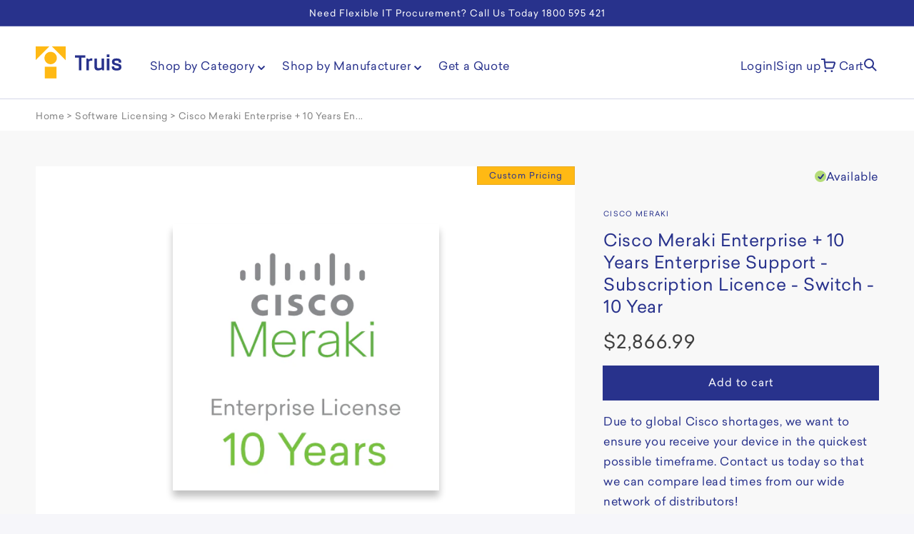

--- FILE ---
content_type: text/html; charset=utf-8
request_url: https://shop.truis.com.au/products/cisco-meraki-enterprise-10-years-enterprise-support-subscription-licence-switch-10-year-19
body_size: 30153
content:
<!doctype html>
<html class="no-js" lang="en">
  <head><!-- ! Yoast SEO -->
    <meta charset="utf-8">
    <meta http-equiv="X-UA-Compatible" content="IE=edge">
    <meta name="viewport" content="width=device-width,initial-scale=1">
    <meta name="theme-color" content="">
    <!-- Google Tag Manager -->
<script>(function(w,d,s,l,i){w[l]=w[l]||[];w[l].push({'gtm.start':
new Date().getTime(),event:'gtm.js'});var f=d.getElementsByTagName(s)[0],
j=d.createElement(s),dl=l!='dataLayer'?'&l='+l:'';j.async=true;j.src=
'https://www.googletagmanager.com/gtm.js?id='+i+dl;f.parentNode.insertBefore(j,f);
})(window,document,'script','dataLayer','GTM-5GZN99J');</script>
<!-- End Google Tag Manager -->

    
    
    <link rel="shortcut icon" href="//shop.truis.com.au/cdn/shop/t/24/assets/favicon.ico?v=59053917109539896801715048048"><link rel="preconnect" href="https://cdn.shopify.com" crossorigin>


    


    <script src="//shop.truis.com.au/cdn/shop/t/24/assets/global.js?v=63543885325014932101715048048" defer="defer"></script>
    
  <script type='text/javascript' src='https://shop.truis.com.au/apps/wlm/js/wlm-1.1.js'></script>


 
 









<style type="text/css">.wlm-message-pnf{text-align:center;}#wlm-pwd-form {padding: 30px 0;text-align: center}#wlm-wrapper,.wlm-form-holder {display: inline-block}#wlm-pwd-error {display: none;color: #fb8077;text-align: left}#wlm-pwd-error.wlm-error {border: 1px solid #fb8077}#wlm-pwd-form-button {display: inline-block!important;height: auto!important;padding: 8px 15px!important;background: #777;border-radius: 3px!important;color: #fff!important;text-decoration: none!important;vertical-align: top}.wlm-instantclick-fix,.wlm-item-selector {position: absolute;z-index: -999;display: none;height: 0;width: 0;font-size: 0;line-height: 0}</style>






        
      <script type='text/javascript'>
      
        wlm.navigateByLocation();
      
      wlm.jq(document).ready(function(){
        wlm.removeLinks();
      });
    </script>
    
    
<script>window.performance && window.performance.mark && window.performance.mark('shopify.content_for_header.start');</script><meta name="google-site-verification" content="g085NVkTUXabiI82ZH7o8qkZBUxQ7w3OP8dD8yxCybc">
<meta id="shopify-digital-wallet" name="shopify-digital-wallet" content="/58210386079/digital_wallets/dialog">
<meta name="shopify-checkout-api-token" content="aa3f5bebc961ec4bde10177847ed2ee0">
<link rel="alternate" type="application/json+oembed" href="https://shop.truis.com.au/products/cisco-meraki-enterprise-10-years-enterprise-support-subscription-licence-switch-10-year-19.oembed">
<script async="async" src="/checkouts/internal/preloads.js?locale=en-AU"></script>
<link rel="preconnect" href="https://shop.app" crossorigin="anonymous">
<script async="async" src="https://shop.app/checkouts/internal/preloads.js?locale=en-AU&shop_id=58210386079" crossorigin="anonymous"></script>
<script id="apple-pay-shop-capabilities" type="application/json">{"shopId":58210386079,"countryCode":"AU","currencyCode":"AUD","merchantCapabilities":["supports3DS"],"merchantId":"gid:\/\/shopify\/Shop\/58210386079","merchantName":"Truis Store","requiredBillingContactFields":["postalAddress","email","phone"],"requiredShippingContactFields":["postalAddress","email","phone"],"shippingType":"shipping","supportedNetworks":["visa","masterCard","amex","jcb"],"total":{"type":"pending","label":"Truis Store","amount":"1.00"},"shopifyPaymentsEnabled":true,"supportsSubscriptions":true}</script>
<script id="shopify-features" type="application/json">{"accessToken":"aa3f5bebc961ec4bde10177847ed2ee0","betas":["rich-media-storefront-analytics"],"domain":"shop.truis.com.au","predictiveSearch":true,"shopId":58210386079,"locale":"en"}</script>
<script>var Shopify = Shopify || {};
Shopify.shop = "truis-store.myshopify.com";
Shopify.locale = "en";
Shopify.currency = {"active":"AUD","rate":"1.0"};
Shopify.country = "AU";
Shopify.theme = {"name":"Copy of Truis Prod","id":135948042399,"schema_name":"Dawn","schema_version":"1.0.0","theme_store_id":887,"role":"main"};
Shopify.theme.handle = "null";
Shopify.theme.style = {"id":null,"handle":null};
Shopify.cdnHost = "shop.truis.com.au/cdn";
Shopify.routes = Shopify.routes || {};
Shopify.routes.root = "/";</script>
<script type="module">!function(o){(o.Shopify=o.Shopify||{}).modules=!0}(window);</script>
<script>!function(o){function n(){var o=[];function n(){o.push(Array.prototype.slice.apply(arguments))}return n.q=o,n}var t=o.Shopify=o.Shopify||{};t.loadFeatures=n(),t.autoloadFeatures=n()}(window);</script>
<script>
  window.ShopifyPay = window.ShopifyPay || {};
  window.ShopifyPay.apiHost = "shop.app\/pay";
  window.ShopifyPay.redirectState = null;
</script>
<script id="shop-js-analytics" type="application/json">{"pageType":"product"}</script>
<script defer="defer" async type="module" src="//shop.truis.com.au/cdn/shopifycloud/shop-js/modules/v2/client.init-shop-cart-sync_C5BV16lS.en.esm.js"></script>
<script defer="defer" async type="module" src="//shop.truis.com.au/cdn/shopifycloud/shop-js/modules/v2/chunk.common_CygWptCX.esm.js"></script>
<script type="module">
  await import("//shop.truis.com.au/cdn/shopifycloud/shop-js/modules/v2/client.init-shop-cart-sync_C5BV16lS.en.esm.js");
await import("//shop.truis.com.au/cdn/shopifycloud/shop-js/modules/v2/chunk.common_CygWptCX.esm.js");

  window.Shopify.SignInWithShop?.initShopCartSync?.({"fedCMEnabled":true,"windoidEnabled":true});

</script>
<script>
  window.Shopify = window.Shopify || {};
  if (!window.Shopify.featureAssets) window.Shopify.featureAssets = {};
  window.Shopify.featureAssets['shop-js'] = {"shop-cart-sync":["modules/v2/client.shop-cart-sync_ZFArdW7E.en.esm.js","modules/v2/chunk.common_CygWptCX.esm.js"],"init-fed-cm":["modules/v2/client.init-fed-cm_CmiC4vf6.en.esm.js","modules/v2/chunk.common_CygWptCX.esm.js"],"shop-button":["modules/v2/client.shop-button_tlx5R9nI.en.esm.js","modules/v2/chunk.common_CygWptCX.esm.js"],"shop-cash-offers":["modules/v2/client.shop-cash-offers_DOA2yAJr.en.esm.js","modules/v2/chunk.common_CygWptCX.esm.js","modules/v2/chunk.modal_D71HUcav.esm.js"],"init-windoid":["modules/v2/client.init-windoid_sURxWdc1.en.esm.js","modules/v2/chunk.common_CygWptCX.esm.js"],"shop-toast-manager":["modules/v2/client.shop-toast-manager_ClPi3nE9.en.esm.js","modules/v2/chunk.common_CygWptCX.esm.js"],"init-shop-email-lookup-coordinator":["modules/v2/client.init-shop-email-lookup-coordinator_B8hsDcYM.en.esm.js","modules/v2/chunk.common_CygWptCX.esm.js"],"init-shop-cart-sync":["modules/v2/client.init-shop-cart-sync_C5BV16lS.en.esm.js","modules/v2/chunk.common_CygWptCX.esm.js"],"avatar":["modules/v2/client.avatar_BTnouDA3.en.esm.js"],"pay-button":["modules/v2/client.pay-button_FdsNuTd3.en.esm.js","modules/v2/chunk.common_CygWptCX.esm.js"],"init-customer-accounts":["modules/v2/client.init-customer-accounts_DxDtT_ad.en.esm.js","modules/v2/client.shop-login-button_C5VAVYt1.en.esm.js","modules/v2/chunk.common_CygWptCX.esm.js","modules/v2/chunk.modal_D71HUcav.esm.js"],"init-shop-for-new-customer-accounts":["modules/v2/client.init-shop-for-new-customer-accounts_ChsxoAhi.en.esm.js","modules/v2/client.shop-login-button_C5VAVYt1.en.esm.js","modules/v2/chunk.common_CygWptCX.esm.js","modules/v2/chunk.modal_D71HUcav.esm.js"],"shop-login-button":["modules/v2/client.shop-login-button_C5VAVYt1.en.esm.js","modules/v2/chunk.common_CygWptCX.esm.js","modules/v2/chunk.modal_D71HUcav.esm.js"],"init-customer-accounts-sign-up":["modules/v2/client.init-customer-accounts-sign-up_CPSyQ0Tj.en.esm.js","modules/v2/client.shop-login-button_C5VAVYt1.en.esm.js","modules/v2/chunk.common_CygWptCX.esm.js","modules/v2/chunk.modal_D71HUcav.esm.js"],"shop-follow-button":["modules/v2/client.shop-follow-button_Cva4Ekp9.en.esm.js","modules/v2/chunk.common_CygWptCX.esm.js","modules/v2/chunk.modal_D71HUcav.esm.js"],"checkout-modal":["modules/v2/client.checkout-modal_BPM8l0SH.en.esm.js","modules/v2/chunk.common_CygWptCX.esm.js","modules/v2/chunk.modal_D71HUcav.esm.js"],"lead-capture":["modules/v2/client.lead-capture_Bi8yE_yS.en.esm.js","modules/v2/chunk.common_CygWptCX.esm.js","modules/v2/chunk.modal_D71HUcav.esm.js"],"shop-login":["modules/v2/client.shop-login_D6lNrXab.en.esm.js","modules/v2/chunk.common_CygWptCX.esm.js","modules/v2/chunk.modal_D71HUcav.esm.js"],"payment-terms":["modules/v2/client.payment-terms_CZxnsJam.en.esm.js","modules/v2/chunk.common_CygWptCX.esm.js","modules/v2/chunk.modal_D71HUcav.esm.js"]};
</script>
<script>(function() {
  var isLoaded = false;
  function asyncLoad() {
    if (isLoaded) return;
    isLoaded = true;
    var urls = ["https:\/\/s3-us-west-2.amazonaws.com\/unific-ipaas-cdn\/js\/unific-util-shopify.js?shop=truis-store.myshopify.com"];
    for (var i = 0; i < urls.length; i++) {
      var s = document.createElement('script');
      s.type = 'text/javascript';
      s.async = true;
      s.src = urls[i];
      var x = document.getElementsByTagName('script')[0];
      x.parentNode.insertBefore(s, x);
    }
  };
  if(window.attachEvent) {
    window.attachEvent('onload', asyncLoad);
  } else {
    window.addEventListener('load', asyncLoad, false);
  }
})();</script>
<script id="__st">var __st={"a":58210386079,"offset":36000,"reqid":"18d4f110-3a35-4d07-ae77-591fd8a337ce-1768800102","pageurl":"shop.truis.com.au\/products\/cisco-meraki-enterprise-10-years-enterprise-support-subscription-licence-switch-10-year-19","u":"4b95221eb636","p":"product","rtyp":"product","rid":7160883314847};</script>
<script>window.ShopifyPaypalV4VisibilityTracking = true;</script>
<script id="captcha-bootstrap">!function(){'use strict';const t='contact',e='account',n='new_comment',o=[[t,t],['blogs',n],['comments',n],[t,'customer']],c=[[e,'customer_login'],[e,'guest_login'],[e,'recover_customer_password'],[e,'create_customer']],r=t=>t.map((([t,e])=>`form[action*='/${t}']:not([data-nocaptcha='true']) input[name='form_type'][value='${e}']`)).join(','),a=t=>()=>t?[...document.querySelectorAll(t)].map((t=>t.form)):[];function s(){const t=[...o],e=r(t);return a(e)}const i='password',u='form_key',d=['recaptcha-v3-token','g-recaptcha-response','h-captcha-response',i],f=()=>{try{return window.sessionStorage}catch{return}},m='__shopify_v',_=t=>t.elements[u];function p(t,e,n=!1){try{const o=window.sessionStorage,c=JSON.parse(o.getItem(e)),{data:r}=function(t){const{data:e,action:n}=t;return t[m]||n?{data:e,action:n}:{data:t,action:n}}(c);for(const[e,n]of Object.entries(r))t.elements[e]&&(t.elements[e].value=n);n&&o.removeItem(e)}catch(o){console.error('form repopulation failed',{error:o})}}const l='form_type',E='cptcha';function T(t){t.dataset[E]=!0}const w=window,h=w.document,L='Shopify',v='ce_forms',y='captcha';let A=!1;((t,e)=>{const n=(g='f06e6c50-85a8-45c8-87d0-21a2b65856fe',I='https://cdn.shopify.com/shopifycloud/storefront-forms-hcaptcha/ce_storefront_forms_captcha_hcaptcha.v1.5.2.iife.js',D={infoText:'Protected by hCaptcha',privacyText:'Privacy',termsText:'Terms'},(t,e,n)=>{const o=w[L][v],c=o.bindForm;if(c)return c(t,g,e,D).then(n);var r;o.q.push([[t,g,e,D],n]),r=I,A||(h.body.append(Object.assign(h.createElement('script'),{id:'captcha-provider',async:!0,src:r})),A=!0)});var g,I,D;w[L]=w[L]||{},w[L][v]=w[L][v]||{},w[L][v].q=[],w[L][y]=w[L][y]||{},w[L][y].protect=function(t,e){n(t,void 0,e),T(t)},Object.freeze(w[L][y]),function(t,e,n,w,h,L){const[v,y,A,g]=function(t,e,n){const i=e?o:[],u=t?c:[],d=[...i,...u],f=r(d),m=r(i),_=r(d.filter((([t,e])=>n.includes(e))));return[a(f),a(m),a(_),s()]}(w,h,L),I=t=>{const e=t.target;return e instanceof HTMLFormElement?e:e&&e.form},D=t=>v().includes(t);t.addEventListener('submit',(t=>{const e=I(t);if(!e)return;const n=D(e)&&!e.dataset.hcaptchaBound&&!e.dataset.recaptchaBound,o=_(e),c=g().includes(e)&&(!o||!o.value);(n||c)&&t.preventDefault(),c&&!n&&(function(t){try{if(!f())return;!function(t){const e=f();if(!e)return;const n=_(t);if(!n)return;const o=n.value;o&&e.removeItem(o)}(t);const e=Array.from(Array(32),(()=>Math.random().toString(36)[2])).join('');!function(t,e){_(t)||t.append(Object.assign(document.createElement('input'),{type:'hidden',name:u})),t.elements[u].value=e}(t,e),function(t,e){const n=f();if(!n)return;const o=[...t.querySelectorAll(`input[type='${i}']`)].map((({name:t})=>t)),c=[...d,...o],r={};for(const[a,s]of new FormData(t).entries())c.includes(a)||(r[a]=s);n.setItem(e,JSON.stringify({[m]:1,action:t.action,data:r}))}(t,e)}catch(e){console.error('failed to persist form',e)}}(e),e.submit())}));const S=(t,e)=>{t&&!t.dataset[E]&&(n(t,e.some((e=>e===t))),T(t))};for(const o of['focusin','change'])t.addEventListener(o,(t=>{const e=I(t);D(e)&&S(e,y())}));const B=e.get('form_key'),M=e.get(l),P=B&&M;t.addEventListener('DOMContentLoaded',(()=>{const t=y();if(P)for(const e of t)e.elements[l].value===M&&p(e,B);[...new Set([...A(),...v().filter((t=>'true'===t.dataset.shopifyCaptcha))])].forEach((e=>S(e,t)))}))}(h,new URLSearchParams(w.location.search),n,t,e,['guest_login'])})(!0,!0)}();</script>
<script integrity="sha256-4kQ18oKyAcykRKYeNunJcIwy7WH5gtpwJnB7kiuLZ1E=" data-source-attribution="shopify.loadfeatures" defer="defer" src="//shop.truis.com.au/cdn/shopifycloud/storefront/assets/storefront/load_feature-a0a9edcb.js" crossorigin="anonymous"></script>
<script crossorigin="anonymous" defer="defer" src="//shop.truis.com.au/cdn/shopifycloud/storefront/assets/shopify_pay/storefront-65b4c6d7.js?v=20250812"></script>
<script data-source-attribution="shopify.dynamic_checkout.dynamic.init">var Shopify=Shopify||{};Shopify.PaymentButton=Shopify.PaymentButton||{isStorefrontPortableWallets:!0,init:function(){window.Shopify.PaymentButton.init=function(){};var t=document.createElement("script");t.src="https://shop.truis.com.au/cdn/shopifycloud/portable-wallets/latest/portable-wallets.en.js",t.type="module",document.head.appendChild(t)}};
</script>
<script data-source-attribution="shopify.dynamic_checkout.buyer_consent">
  function portableWalletsHideBuyerConsent(e){var t=document.getElementById("shopify-buyer-consent"),n=document.getElementById("shopify-subscription-policy-button");t&&n&&(t.classList.add("hidden"),t.setAttribute("aria-hidden","true"),n.removeEventListener("click",e))}function portableWalletsShowBuyerConsent(e){var t=document.getElementById("shopify-buyer-consent"),n=document.getElementById("shopify-subscription-policy-button");t&&n&&(t.classList.remove("hidden"),t.removeAttribute("aria-hidden"),n.addEventListener("click",e))}window.Shopify?.PaymentButton&&(window.Shopify.PaymentButton.hideBuyerConsent=portableWalletsHideBuyerConsent,window.Shopify.PaymentButton.showBuyerConsent=portableWalletsShowBuyerConsent);
</script>
<script data-source-attribution="shopify.dynamic_checkout.cart.bootstrap">document.addEventListener("DOMContentLoaded",(function(){function t(){return document.querySelector("shopify-accelerated-checkout-cart, shopify-accelerated-checkout")}if(t())Shopify.PaymentButton.init();else{new MutationObserver((function(e,n){t()&&(Shopify.PaymentButton.init(),n.disconnect())})).observe(document.body,{childList:!0,subtree:!0})}}));
</script>
<link id="shopify-accelerated-checkout-styles" rel="stylesheet" media="screen" href="https://shop.truis.com.au/cdn/shopifycloud/portable-wallets/latest/accelerated-checkout-backwards-compat.css" crossorigin="anonymous">
<style id="shopify-accelerated-checkout-cart">
        #shopify-buyer-consent {
  margin-top: 1em;
  display: inline-block;
  width: 100%;
}

#shopify-buyer-consent.hidden {
  display: none;
}

#shopify-subscription-policy-button {
  background: none;
  border: none;
  padding: 0;
  text-decoration: underline;
  font-size: inherit;
  cursor: pointer;
}

#shopify-subscription-policy-button::before {
  box-shadow: none;
}

      </style>
<script id="sections-script" data-sections="product-intro,product-recommendations,header,footer" defer="defer" src="//shop.truis.com.au/cdn/shop/t/24/compiled_assets/scripts.js?5105"></script>
<script>window.performance && window.performance.mark && window.performance.mark('shopify.content_for_header.end');</script>


    <style data-shopify>
      
      
      
      
      

      :root {
        --font-body-family: "Sailec W05 Regular";
        --font-body-style: "Sailec W05 Regular";
        --font-body-weight: "Sailec W05 Medium";

        --font-heading-family: "Sailec W05 Regular";
        --font-heading-style: "Sailec W05 Regular";
        --font-heading-weight: "Sailec W05 Regular";

        --color-base-text: #28328c;
        --color-base-text-rgb: 40, 50, 140;
        --color-base-background-1: #FFFFFF;
        --color-base-background-1-rgb: 255, 255, 255;
        --color-base-background-2: #e0f4f4;
        --color-base-background-2-rgb: 224, 244, 244;
        --color-base-background-3: #FFF5DE; 
        --color-base-solid-button-labels: #FFFFFF;
        --color-base-solid-button-labels-rgb: 255, 255, 255;
        --color-base-outline-button-labels: #b5dc79;
        --color-base-outline-button-labels-rgb: 181, 220, 121;
        --color-base-accent-1: #28328c;
        --color-base-accent-1-rgb: 40, 50, 140;
        --color-base-accent-2: #ffb914;
        --color-base-accent-2-rgb: 255, 185, 20;

        --color-base-text-opacity-10-percent: #eaebf4;
        --color-base-text-opacity-20-percent: #d4d6e8;
        --color-base-text-opacity-55-percent: #898ec0;
        --color-base-text-opacity-85-percent: #48519d;
        --color-base-accent-1-opacity-10-percent: #eaebf4;
        --color-base-accent-2-opacity-10-percent: #fff8e8;
      }

      @font-face {
        font-family: 'Sailec';
        src: url('//shop.truis.com.au/cdn/shop/t/24/assets/Sailec-Regular.otf?v=71961742569572956631715048048') format('otf'), url('//shop.truis.com.au/cdn/shop/t/24/assets/Sailec-Regular.woff?v=109423445641668991451715048048') format('woff');
        font-weight: normal;
        font-style: normal;
      }
      @font-face {
        font-family: 'Sailec';
        src: url('//shop.truis.com.au/cdn/shop/t/24/assets/Sailec-RegularItalic.otf?v=51749600596821723211715048048') format('otf')
        font-weight: normal;
        font-style: italic;
      }
      @font-face {
        font-family: 'Sailec';
        src: url('//shop.truis.com.au/cdn/shop/t/24/assets/Sailec-Thin.otf?v=90295743599487190211715048048') format('otf'), url('//shop.truis.com.au/cdn/shop/t/24/assets/Sailec-Thin.woff?5105') format('woff');
        font-weight: 200;
        font-style: normal;
      }
      @font-face {
        font-family: 'Sailec';
        src: url('//shop.truis.com.au/cdn/shop/t/24/assets/Sailec-ThinItalic.otf?v=79437978537611786581715048048') format('otf');
        font-weight: 200;
        font-style: italic;
      }
      @font-face {
        font-family: 'Sailec';
        src: url('//shop.truis.com.au/cdn/shop/t/24/assets/Sailec-Light.otf?v=109371401668756953381715048048') format('otf'), url('//shop.truis.com.au/cdn/shop/t/24/assets/Sailec-Light.woff?v=151067731251205601071715048048') format('woff');
        font-weight: 300;
        font-style: normal;
      }
      @font-face {
        font-family: 'Sailec';
        src: url('//shop.truis.com.au/cdn/shop/t/24/assets/Sailec-LightItalic.otf?v=31121626614191993401715048048') format('otf');
        font-weight: 300;
        font-style: italic;
      }
      @font-face {
        font-family: 'Sailec';
        src: url('//shop.truis.com.au/cdn/shop/t/24/assets/Sailec-Hairline.otf?v=153043472064536065911715048048') format('otf'), url('//shop.truis.com.au/cdn/shop/t/24/assets/Sailec-Hairline.woff?5105') format('woff');
        font-weight: 100;
        font-style: normal;
      }
      @font-face {
        font-family: 'Sailec';
        src: url('//shop.truis.com.au/cdn/shop/t/24/assets/Sailec-HairlineItalic.otf?v=135149580972875961551715048048') format('otf');
        font-weight: 100;
        font-style: italic;
      }
      @font-face {
        font-family: 'Sailec';
        src: url('//shop.truis.com.au/cdn/shop/t/24/assets/Sailec-Medium.otf?v=25012689925396611601715048048') format('otf'), url('//shop.truis.com.au/cdn/shop/t/24/assets/Sailec-Medium.woff?v=126899701635315197191715048048') format('woff');
        font-weight: 400;
        font-style: normal;
      }
      @font-face {
        font-family: 'Sailec';
        src: url('//shop.truis.com.au/cdn/shop/t/24/assets/Sailec-MediumItalic.otf?v=63305553235687090751715048048') format('otf');
        font-weight: 400;
        font-style: italic;
      }
      @font-face {
        font-family: 'Sailec';
        src: url('//shop.truis.com.au/cdn/shop/t/24/assets/Sailec-Bold.otf?v=73575374345338686261715048048') format('otf'), url('//shop.truis.com.au/cdn/shop/t/24/assets/Sailec-Bold.woff?v=44791385833173887641715048048') format('woff');
        font-weight: 600;
        font-style: normal;
      }
      @font-face {
        font-family: 'Sailec';
        src: url('//shop.truis.com.au/cdn/shop/t/24/assets/Sailec-BoldItalic.otf?v=30384584266673238411715048048') format('otf');
        font-weight: 600;
        font-style: italic;
      }
      @font-face {
        font-family: 'Sailec';
        src: url('//shop.truis.com.au/cdn/shop/t/24/assets/Sailec-Black.otf?v=98446053331586102681715048048') format('otf'), url('//shop.truis.com.au/cdn/shop/t/24/assets/Sailec-Black.woff?v=86775178665618402731715048048') format('woff');
        font-weight: 800;
        font-style: normal;
      }
      @font-face {
        font-family: 'Sailec';
        src: url('//shop.truis.com.au/cdn/shop/t/24/assets/Sailec-BlackItalic.otf?v=55067727547710638271715048048') format('otf');
        font-weight: 800;
        font-style: italic;
      }


      @font-face{
        font-family:"Sailec W05 Regular";
        src:url("http://fast.fonts.net/dv2/14/22771bcc-8fbd-411f-b730-9a43197afb95.woff2?d44f19a684109620e484147fa790e81859e92aaaea3d337f84586d5df8888fe5455f55e0f83ed0be044ddfaa95e824a4b1318d5b552aaa24a44025e9&projectId=1a81523e-2a83-4aa0-9487-ffde8bfb0063") format("woff2"),url("http://fast.fonts.net/dv2/3/0610e07b-93ea-4f1f-b469-1a2a02398b58.woff?d44f19a684109620e484147fa790e81859e92aaaea3d337f84586d5df8888fe5455f55e0f83ed0be044ddfaa95e824a4b1318d5b552aaa24a44025e9&projectId=1a81523e-2a83-4aa0-9487-ffde8bfb0063") format("woff");
        }
        @font-face{
        font-family:"Sailec W05 Regular Italic";
        src:url("http://fast.fonts.net/dv2/14/0e5908e8-d404-4ed1-ac41-dc71e7bff268.woff2?d44f19a684109620e484147fa790e81859e92aaaea3d337f84586d5df8888fe5455f55e0f83ed0be044ddfaa95e824a4b1318d5b552aaa24a44025e9&projectId=1a81523e-2a83-4aa0-9487-ffde8bfb0063") format("woff2"),url("http://fast.fonts.net/dv2/3/ac673c30-d8bd-4758-91e0-86a36ba24abc.woff?d44f19a684109620e484147fa790e81859e92aaaea3d337f84586d5df8888fe5455f55e0f83ed0be044ddfaa95e824a4b1318d5b552aaa24a44025e9&projectId=1a81523e-2a83-4aa0-9487-ffde8bfb0063") format("woff");
        }
        @font-face{
        font-family:"Sailec W05 Medium";
        src:url("http://fast.fonts.net/dv2/14/a1b501c6-02c3-4270-abed-64bb4b8ce257.woff2?d44f19a684109620e484147fa790e81859e92aaaea3d337f84586d5df8888fe5455f55e0f83ed0be044ddfaa95e824a4b1318d5b552aaa24a44025e9&projectId=1a81523e-2a83-4aa0-9487-ffde8bfb0063") format("woff2"),url("http://fast.fonts.net/dv2/3/a3f39c3c-0827-44ea-b173-27ac5ba80d83.woff?d44f19a684109620e484147fa790e81859e92aaaea3d337f84586d5df8888fe5455f55e0f83ed0be044ddfaa95e824a4b1318d5b552aaa24a44025e9&projectId=1a81523e-2a83-4aa0-9487-ffde8bfb0063") format("woff");
        }
        @font-face{
        font-family:"Sailec W05 Bold";
        src:url("http://fast.fonts.net/dv2/14/edec1a94-e2a6-4e33-ada9-743e2b241fbb.woff2?d44f19a684109620e484147fa790e81859e92aaaea3d337f84586d5df8888fe5455f55e0f83ed0be044ddfaa95e824a4b1318d5b552aaa24a44025e9&projectId=1a81523e-2a83-4aa0-9487-ffde8bfb0063") format("woff2"),url("http://fast.fonts.net/dv2/3/aa19e7c7-176b-4241-b77b-aeab4fa42f7e.woff?d44f19a684109620e484147fa790e81859e92aaaea3d337f84586d5df8888fe5455f55e0f83ed0be044ddfaa95e824a4b1318d5b552aaa24a44025e9&projectId=1a81523e-2a83-4aa0-9487-ffde8bfb0063") format("woff");
        }
      

      *,
      *::before,
      *::after {
        box-sizing: inherit;
      }

      html {
        box-sizing: border-box;
        font-size: 62.5%;
        height: 100%;
      }

      body {
        display: grid;
        grid-template-rows: auto auto 1fr auto;
        grid-template-columns: 100%;
        min-height: 100%;
        margin: 0;
        font-size: 1.5rem;
        letter-spacing: 0.06rem;
        line-height: 1.8;
        font-family: var(--font-body-family);
        font-style: var(--font-body-style);
        font-weight: var(--font-body-weight);
      }

      @media screen and (min-width: 750px) {
        body {
          font-size: 1.6rem;
        }
      }
    </style>

    <link href="//shop.truis.com.au/cdn/shop/t/24/assets/base.css?v=24952551732426541351715048048" rel="stylesheet" type="text/css" media="all" />
    <link href="//shop.truis.com.au/cdn/shop/t/24/assets/drawer.css?v=87401839394128158731715048048" rel="stylesheet" type="text/css" media="all" />
    <script src="//shop.truis.com.au/cdn/shop/t/24/assets/drawer.js?v=17967882577047195211715048048" type="text/javascript"></script>
<script>document.documentElement.className = document.documentElement.className.replace('no-js', 'js');</script>
    <script src="https://cdnjs.cloudflare.com/ajax/libs/jquery/3.2.1/jquery.min.js"></script>
    <script src="//shop.truis.com.au/cdn/shop/t/24/assets/modernizr.min.js?v=11689283637850017101715048048"></script>
  <!-- BEGIN app block: shopify://apps/yoast-seo/blocks/metatags/7c777011-bc88-4743-a24e-64336e1e5b46 -->
<!-- This site is optimized with Yoast SEO for Shopify -->
<title>Cisco Meraki Enterprise + 10 Years Enterprise Support - Subscription L | Truis Store</title>
<meta name="description" content="Cisco Meraki Enterprise + 10 Years Enterprise Support - Subscription Licence - Switch - 10 Year - Subscription Licence - 1 Switch - 10 Year License Validation Period" />
<link rel="canonical" href="https://shop.truis.com.au/products/cisco-meraki-enterprise-10-years-enterprise-support-subscription-licence-switch-10-year-19" />
<meta name="robots" content="index, follow, max-image-preview:large, max-snippet:-1, max-video-preview:-1" />
<meta property="og:site_name" content="Truis Store" />
<meta property="og:url" content="https://shop.truis.com.au/products/cisco-meraki-enterprise-10-years-enterprise-support-subscription-licence-switch-10-year-19" />
<meta property="og:locale" content="en_US" />
<meta property="og:type" content="product" />
<meta property="og:title" content="Cisco Meraki Enterprise + 10 Years Enterprise Support - Subscription L | Truis Store" />
<meta property="og:description" content="Cisco Meraki Enterprise + 10 Years Enterprise Support - Subscription Licence - Switch - 10 Year - Subscription Licence - 1 Switch - 10 Year License Validation Period" />
<meta property="og:image" content="https://shop.truis.com.au/cdn/shop/products/Ecommercelicensethumbnailtemplate-10Years_large_73bfc493-1962-4e7f-a879-87a1e18b03d3.png?v=1643773892" />
<meta property="og:image:height" content="480" />
<meta property="og:image:width" content="480" />
<meta property="og:availability" content="instock" />
<meta property="product:availability" content="instock" />
<meta property="product:condition" content="new" />
<meta property="product:price:amount" content="2866.99" />
<meta property="product:price:currency" content="AUD" />
<meta property="product:retailer_item_id" content="4193221" />
<meta property="og:price:standard_amount" content="0.0" />
<meta name="twitter:card" content="summary_large_image" />
<script type="application/ld+json" id="yoast-schema-graph">
{
  "@context": "https://schema.org",
  "@graph": [
    {
      "@type": "Organization",
      "@id": "https://shop.truis.com.au/#/schema/organization/1",
      "url": "https://shop.truis.com.au",
      "name": "Truis",
      "logo": {
        "@id": "https://shop.truis.com.au/#/schema/ImageObject/24713837904031"
      },
      "image": [
        {
          "@id": "https://shop.truis.com.au/#/schema/ImageObject/24713837904031"
        }
      ],
      "hasMerchantReturnPolicy": {
        "@type": "MerchantReturnPolicy",
        "merchantReturnLink": "https://shop.truis.com.au/policies/refund-policy"
      },
      "sameAs": ["https:\/\/www.youtube.com\/user\/ComputerMerchants","https:\/\/www.linkedin.com\/company\/truis\/","https:\/\/www.facebook.com\/truisptyltd"]
    },
    {
      "@type": "ImageObject",
      "@id": "https://shop.truis.com.au/#/schema/ImageObject/24713837904031",
      "width": 300,
      "height": 112,
      "url": "https:\/\/shop.truis.com.au\/cdn\/shop\/files\/Truis_Logo_Master-300x112.png?v=1643861361",
      "contentUrl": "https:\/\/shop.truis.com.au\/cdn\/shop\/files\/Truis_Logo_Master-300x112.png?v=1643861361"
    },
    {
      "@type": "WebSite",
      "@id": "https://shop.truis.com.au/#/schema/website/1",
      "url": "https://shop.truis.com.au",
      "name": "Truis Store",
      "potentialAction": {
        "@type": "SearchAction",
        "target": "https://shop.truis.com.au/search?q={search_term_string}",
        "query-input": "required name=search_term_string"
      },
      "publisher": {
        "@id": "https://shop.truis.com.au/#/schema/organization/1"
      },
      "inLanguage": "en"
    },
    {
      "@type": "ItemPage",
      "@id": "https:\/\/shop.truis.com.au\/products\/cisco-meraki-enterprise-10-years-enterprise-support-subscription-licence-switch-10-year-19",
      "name": "Cisco Meraki Enterprise + 10 Years Enterprise Support - Subscription L | Truis Store",
      "description": "Cisco Meraki Enterprise + 10 Years Enterprise Support - Subscription Licence - Switch - 10 Year - Subscription Licence - 1 Switch - 10 Year License Validation Period",
      "datePublished": "2021-10-28T15:24:20+10:00",
      "breadcrumb": {
        "@id": "https:\/\/shop.truis.com.au\/products\/cisco-meraki-enterprise-10-years-enterprise-support-subscription-licence-switch-10-year-19\/#\/schema\/breadcrumb"
      },
      "primaryImageOfPage": {
        "@id": "https://shop.truis.com.au/#/schema/ImageObject/24702799708319"
      },
      "image": [{
        "@id": "https://shop.truis.com.au/#/schema/ImageObject/24702799708319"
      }],
      "isPartOf": {
        "@id": "https://shop.truis.com.au/#/schema/website/1"
      },
      "url": "https:\/\/shop.truis.com.au\/products\/cisco-meraki-enterprise-10-years-enterprise-support-subscription-licence-switch-10-year-19"
    },
    {
      "@type": "ImageObject",
      "@id": "https://shop.truis.com.au/#/schema/ImageObject/24702799708319",
      "width": 480,
      "height": 480,
      "url": "https:\/\/shop.truis.com.au\/cdn\/shop\/products\/Ecommercelicensethumbnailtemplate-10Years_large_73bfc493-1962-4e7f-a879-87a1e18b03d3.png?v=1643773892",
      "contentUrl": "https:\/\/shop.truis.com.au\/cdn\/shop\/products\/Ecommercelicensethumbnailtemplate-10Years_large_73bfc493-1962-4e7f-a879-87a1e18b03d3.png?v=1643773892"
    },
    {
      "@type": "ProductGroup",
      "@id": "https:\/\/shop.truis.com.au\/products\/cisco-meraki-enterprise-10-years-enterprise-support-subscription-licence-switch-10-year-19\/#\/schema\/Product",
      "brand": [{
        "@type": "Brand",
        "name": "Cisco Meraki"
      }],
      "mainEntityOfPage": {
        "@id": "https:\/\/shop.truis.com.au\/products\/cisco-meraki-enterprise-10-years-enterprise-support-subscription-licence-switch-10-year-19"
      },
      "name": "Cisco Meraki Enterprise + 10 Years Enterprise Support - Subscription Licence - Switch - 10 Year",
      "description": "Cisco Meraki Enterprise + 10 Years Enterprise Support - Subscription Licence - Switch - 10 Year - Subscription Licence - 1 Switch - 10 Year License Validation Period",
      "image": [{
        "@id": "https://shop.truis.com.au/#/schema/ImageObject/24702799708319"
      }],
      "productGroupID": "7160883314847",
      "hasVariant": [
        {
          "@type": "Product",
          "@id": "https://shop.truis.com.au/#/schema/Product/41400354635935",
          "name": "Cisco Meraki Enterprise + 10 Years Enterprise Support - Subscription Licence - Switch - 10 Year",
          "sku": "4193221",
          "image": [{
            "@id": "https://shop.truis.com.au/#/schema/ImageObject/24702799708319"
          }],
          "offers": {
            "@type": "Offer",
            "@id": "https://shop.truis.com.au/#/schema/Offer/41400354635935",
            "availability": "https://schema.org/InStock",
            "priceSpecification": {
              "@type": "UnitPriceSpecification",
              "valueAddedTaxIncluded": true,
              "price": 2866.99,
              "priceCurrency": "AUD"
            },
            "seller": {
              "@id": "https://shop.truis.com.au/#/schema/organization/1"
            },
            "url": "https:\/\/shop.truis.com.au\/products\/cisco-meraki-enterprise-10-years-enterprise-support-subscription-licence-switch-10-year-19",
            "checkoutPageURLTemplate": "https:\/\/shop.truis.com.au\/cart\/add?id=41400354635935\u0026quantity=1"
          }
        }
      ],
      "url": "https:\/\/shop.truis.com.au\/products\/cisco-meraki-enterprise-10-years-enterprise-support-subscription-licence-switch-10-year-19"
    },
    {
      "@type": "BreadcrumbList",
      "@id": "https:\/\/shop.truis.com.au\/products\/cisco-meraki-enterprise-10-years-enterprise-support-subscription-licence-switch-10-year-19\/#\/schema\/breadcrumb",
      "itemListElement": [
        {
          "@type": "ListItem",
          "name": "Truis Store",
          "item": "https:\/\/shop.truis.com.au",
          "position": 1
        },
        {
          "@type": "ListItem",
          "name": "Cisco Meraki Enterprise + 10 Years Enterprise Support - Subscription Licence - Switch - 10 Year",
          "position": 2
        }
      ]
    }

  ]}
</script>
<!--/ Yoast SEO -->
<!-- END app block --><!-- BEGIN app block: shopify://apps/warnify-pro-warnings/blocks/main/b82106ea-6172-4ab0-814f-17df1cb2b18a --><!-- BEGIN app snippet: product -->
<script>    var Elspw = {        params: {            money_format: "${{amount}}",            cart: {                "total_price" : 0,                "attributes": {},                "items" : [                ]            }        }    };    Elspw.params.product = {        "id": 7160883314847,        "title": "Cisco Meraki Enterprise + 10 Years Enterprise Support - Subscription Licence - Switch - 10 Year",        "handle": "cisco-meraki-enterprise-10-years-enterprise-support-subscription-licence-switch-10-year-19",        "tags": [],        "variants":[{"id":41400354635935,"qty":0 === null ? 999 : 0,"title":"Default Title","policy":"deny"}],        "collection_ids":[279910154399,293514379423,300154060959,298985586847,300154093727,298985324703,279691231391,279896785055,280035786911,280036049055,280036147359]    };</script><!-- END app snippet --><!-- BEGIN app snippet: settings -->
  <script>    (function(){      Elspw.loadScript=function(a,b){var c=document.createElement("script");c.type="text/javascript",c.readyState?c.onreadystatechange=function(){"loaded"!=c.readyState&&"complete"!=c.readyState||(c.onreadystatechange=null,b())}:c.onload=function(){b()},c.src=a,document.getElementsByTagName("head")[0].appendChild(c)};      Elspw.config= {"enabled":true,"button":"form[action=\"/cart/add\"] [type=submit], form[action=\"/cart/add\"] .shopify-payment-button__button, form[action=\"/cart/add\"] .shopify-payment-button__more-options","css":".remodal-wrapper.remodal-is-opened {     position: absolute;     background-color: #fff;     border: 1px solid;     transform: translate(100%, 100%);     z-index: 9;     padding: 2em; } .elspw-modal.remodal.remodal-is-initialized.remodal-is-opened:focus-visible {     outline: unset !important; } button.remodal-close {     display: none; } button.remodal-cancel, .remodal-confirm {     cursor: pointer;     display: inline-flex;     justify-content: center;     align-items: center;     box-sizing: border-box;     font: inherit;     padding: .9rem 3rem 1.1rem;     text-decoration: none;     border: 0;     border-radius: 0;     background-color: var(--color-button-background);     box-shadow: 0 0 0 .1rem var(--color-button-border);     color: var(--color-button-text);     min-width: 12rem;     min-height: 4.5rem;     transition: box-shadow var(--duration-short) ease;     -webkit-appearance: none;     appearance: none;     transition: background-color .4s ease,color .4s ease,border-radius .4s ease,transform .7s; }","tag":"Els PW","alerts":[{"id":19312,"shop_id":14763,"enabled":1,"name":"Cisco Hardware Shortage","settings":{"checkout_allowed":true,"line_item_property":"Due to global supply issues of Cisco Meraki hardware, please note the estimated delivery for this product is ~6 months."},"design_settings":"","checkout_settings":null,"message":"<p><strong>{{product.title}}</strong> Due to global supply issues of Cisco Meraki hardware, please note the estimated delivery for this product is ~6 months.</p>","based_on":"collections","one_time":1,"geo_enabled":0,"geo":[],"created_at":"2022-03-07T03:31:42.000000Z","updated_at":"2022-03-17T01:22:55.000000Z","collection_ids":[283124760735],"tag":"Els PW 19312"}],"grid_enabled":1,"cdn":"https://s3.amazonaws.com/els-apps/product-warnings/","theme_app_extensions_enabled":1} ;    })(Elspw)  </script>  <script defer src="https://cdn.shopify.com/extensions/019b92bb-38ba-793e-9baf-3c5308a58e87/cli-20/assets/app.js"></script>

<script>
  Elspw.params.elsGeoScriptPath = "https://cdn.shopify.com/extensions/019b92bb-38ba-793e-9baf-3c5308a58e87/cli-20/assets/els.geo.js";
  Elspw.params.remodalScriptPath = "https://cdn.shopify.com/extensions/019b92bb-38ba-793e-9baf-3c5308a58e87/cli-20/assets/remodal.js";
  Elspw.params.cssPath = "https://cdn.shopify.com/extensions/019b92bb-38ba-793e-9baf-3c5308a58e87/cli-20/assets/app.css";
</script><!-- END app snippet --><!-- BEGIN app snippet: elspw-jsons -->



  <script type="application/json" id="elspw-product">
    
          {        "id": 7160883314847,        "title": "Cisco Meraki Enterprise + 10 Years Enterprise Support - Subscription Licence - Switch - 10 Year",        "handle": "cisco-meraki-enterprise-10-years-enterprise-support-subscription-licence-switch-10-year-19",        "tags": [],        "variants":[{"id":41400354635935,"qty":0,"title":"Default Title","policy":"deny"}],        "collection_ids":[279910154399,293514379423,300154060959,298985586847,300154093727,298985324703,279691231391,279896785055,280035786911,280036049055,280036147359]      }    
  </script>



<!-- END app snippet -->


<!-- END app block --><!-- BEGIN app block: shopify://apps/product-filters-search/blocks/autocomplete/95672d06-1c4e-4e1b-9368-e84ce1ad6886 --><script>
    var fast_dawn_theme_action = "/pages/search-results";
    var __isp_new_jquery = "true" === "true";
</script>


    
        <script> var fs_inject_ac_on_interaction = true;</script>
    


    <script>var _isp_injected_already = true</script>
    <!-- BEGIN app snippet: fast-simon-autocomplete-init --><script id="autocomplete-initilizer"
        src="https://static-autocomplete.fastsimon.com/fast-simon-autocomplete-init.umd.js?mode=shopify&UUID=4d47c757-7ae8-44e4-a3cb-086eb037068b&store=58210386079"
        async>
</script>
<!-- END app snippet -->

<!-- END app block --><link href="https://monorail-edge.shopifysvc.com" rel="dns-prefetch">
<script>(function(){if ("sendBeacon" in navigator && "performance" in window) {try {var session_token_from_headers = performance.getEntriesByType('navigation')[0].serverTiming.find(x => x.name == '_s').description;} catch {var session_token_from_headers = undefined;}var session_cookie_matches = document.cookie.match(/_shopify_s=([^;]*)/);var session_token_from_cookie = session_cookie_matches && session_cookie_matches.length === 2 ? session_cookie_matches[1] : "";var session_token = session_token_from_headers || session_token_from_cookie || "";function handle_abandonment_event(e) {var entries = performance.getEntries().filter(function(entry) {return /monorail-edge.shopifysvc.com/.test(entry.name);});if (!window.abandonment_tracked && entries.length === 0) {window.abandonment_tracked = true;var currentMs = Date.now();var navigation_start = performance.timing.navigationStart;var payload = {shop_id: 58210386079,url: window.location.href,navigation_start,duration: currentMs - navigation_start,session_token,page_type: "product"};window.navigator.sendBeacon("https://monorail-edge.shopifysvc.com/v1/produce", JSON.stringify({schema_id: "online_store_buyer_site_abandonment/1.1",payload: payload,metadata: {event_created_at_ms: currentMs,event_sent_at_ms: currentMs}}));}}window.addEventListener('pagehide', handle_abandonment_event);}}());</script>
<script id="web-pixels-manager-setup">(function e(e,d,r,n,o){if(void 0===o&&(o={}),!Boolean(null===(a=null===(i=window.Shopify)||void 0===i?void 0:i.analytics)||void 0===a?void 0:a.replayQueue)){var i,a;window.Shopify=window.Shopify||{};var t=window.Shopify;t.analytics=t.analytics||{};var s=t.analytics;s.replayQueue=[],s.publish=function(e,d,r){return s.replayQueue.push([e,d,r]),!0};try{self.performance.mark("wpm:start")}catch(e){}var l=function(){var e={modern:/Edge?\/(1{2}[4-9]|1[2-9]\d|[2-9]\d{2}|\d{4,})\.\d+(\.\d+|)|Firefox\/(1{2}[4-9]|1[2-9]\d|[2-9]\d{2}|\d{4,})\.\d+(\.\d+|)|Chrom(ium|e)\/(9{2}|\d{3,})\.\d+(\.\d+|)|(Maci|X1{2}).+ Version\/(15\.\d+|(1[6-9]|[2-9]\d|\d{3,})\.\d+)([,.]\d+|)( \(\w+\)|)( Mobile\/\w+|) Safari\/|Chrome.+OPR\/(9{2}|\d{3,})\.\d+\.\d+|(CPU[ +]OS|iPhone[ +]OS|CPU[ +]iPhone|CPU IPhone OS|CPU iPad OS)[ +]+(15[._]\d+|(1[6-9]|[2-9]\d|\d{3,})[._]\d+)([._]\d+|)|Android:?[ /-](13[3-9]|1[4-9]\d|[2-9]\d{2}|\d{4,})(\.\d+|)(\.\d+|)|Android.+Firefox\/(13[5-9]|1[4-9]\d|[2-9]\d{2}|\d{4,})\.\d+(\.\d+|)|Android.+Chrom(ium|e)\/(13[3-9]|1[4-9]\d|[2-9]\d{2}|\d{4,})\.\d+(\.\d+|)|SamsungBrowser\/([2-9]\d|\d{3,})\.\d+/,legacy:/Edge?\/(1[6-9]|[2-9]\d|\d{3,})\.\d+(\.\d+|)|Firefox\/(5[4-9]|[6-9]\d|\d{3,})\.\d+(\.\d+|)|Chrom(ium|e)\/(5[1-9]|[6-9]\d|\d{3,})\.\d+(\.\d+|)([\d.]+$|.*Safari\/(?![\d.]+ Edge\/[\d.]+$))|(Maci|X1{2}).+ Version\/(10\.\d+|(1[1-9]|[2-9]\d|\d{3,})\.\d+)([,.]\d+|)( \(\w+\)|)( Mobile\/\w+|) Safari\/|Chrome.+OPR\/(3[89]|[4-9]\d|\d{3,})\.\d+\.\d+|(CPU[ +]OS|iPhone[ +]OS|CPU[ +]iPhone|CPU IPhone OS|CPU iPad OS)[ +]+(10[._]\d+|(1[1-9]|[2-9]\d|\d{3,})[._]\d+)([._]\d+|)|Android:?[ /-](13[3-9]|1[4-9]\d|[2-9]\d{2}|\d{4,})(\.\d+|)(\.\d+|)|Mobile Safari.+OPR\/([89]\d|\d{3,})\.\d+\.\d+|Android.+Firefox\/(13[5-9]|1[4-9]\d|[2-9]\d{2}|\d{4,})\.\d+(\.\d+|)|Android.+Chrom(ium|e)\/(13[3-9]|1[4-9]\d|[2-9]\d{2}|\d{4,})\.\d+(\.\d+|)|Android.+(UC? ?Browser|UCWEB|U3)[ /]?(15\.([5-9]|\d{2,})|(1[6-9]|[2-9]\d|\d{3,})\.\d+)\.\d+|SamsungBrowser\/(5\.\d+|([6-9]|\d{2,})\.\d+)|Android.+MQ{2}Browser\/(14(\.(9|\d{2,})|)|(1[5-9]|[2-9]\d|\d{3,})(\.\d+|))(\.\d+|)|K[Aa][Ii]OS\/(3\.\d+|([4-9]|\d{2,})\.\d+)(\.\d+|)/},d=e.modern,r=e.legacy,n=navigator.userAgent;return n.match(d)?"modern":n.match(r)?"legacy":"unknown"}(),u="modern"===l?"modern":"legacy",c=(null!=n?n:{modern:"",legacy:""})[u],f=function(e){return[e.baseUrl,"/wpm","/b",e.hashVersion,"modern"===e.buildTarget?"m":"l",".js"].join("")}({baseUrl:d,hashVersion:r,buildTarget:u}),m=function(e){var d=e.version,r=e.bundleTarget,n=e.surface,o=e.pageUrl,i=e.monorailEndpoint;return{emit:function(e){var a=e.status,t=e.errorMsg,s=(new Date).getTime(),l=JSON.stringify({metadata:{event_sent_at_ms:s},events:[{schema_id:"web_pixels_manager_load/3.1",payload:{version:d,bundle_target:r,page_url:o,status:a,surface:n,error_msg:t},metadata:{event_created_at_ms:s}}]});if(!i)return console&&console.warn&&console.warn("[Web Pixels Manager] No Monorail endpoint provided, skipping logging."),!1;try{return self.navigator.sendBeacon.bind(self.navigator)(i,l)}catch(e){}var u=new XMLHttpRequest;try{return u.open("POST",i,!0),u.setRequestHeader("Content-Type","text/plain"),u.send(l),!0}catch(e){return console&&console.warn&&console.warn("[Web Pixels Manager] Got an unhandled error while logging to Monorail."),!1}}}}({version:r,bundleTarget:l,surface:e.surface,pageUrl:self.location.href,monorailEndpoint:e.monorailEndpoint});try{o.browserTarget=l,function(e){var d=e.src,r=e.async,n=void 0===r||r,o=e.onload,i=e.onerror,a=e.sri,t=e.scriptDataAttributes,s=void 0===t?{}:t,l=document.createElement("script"),u=document.querySelector("head"),c=document.querySelector("body");if(l.async=n,l.src=d,a&&(l.integrity=a,l.crossOrigin="anonymous"),s)for(var f in s)if(Object.prototype.hasOwnProperty.call(s,f))try{l.dataset[f]=s[f]}catch(e){}if(o&&l.addEventListener("load",o),i&&l.addEventListener("error",i),u)u.appendChild(l);else{if(!c)throw new Error("Did not find a head or body element to append the script");c.appendChild(l)}}({src:f,async:!0,onload:function(){if(!function(){var e,d;return Boolean(null===(d=null===(e=window.Shopify)||void 0===e?void 0:e.analytics)||void 0===d?void 0:d.initialized)}()){var d=window.webPixelsManager.init(e)||void 0;if(d){var r=window.Shopify.analytics;r.replayQueue.forEach((function(e){var r=e[0],n=e[1],o=e[2];d.publishCustomEvent(r,n,o)})),r.replayQueue=[],r.publish=d.publishCustomEvent,r.visitor=d.visitor,r.initialized=!0}}},onerror:function(){return m.emit({status:"failed",errorMsg:"".concat(f," has failed to load")})},sri:function(e){var d=/^sha384-[A-Za-z0-9+/=]+$/;return"string"==typeof e&&d.test(e)}(c)?c:"",scriptDataAttributes:o}),m.emit({status:"loading"})}catch(e){m.emit({status:"failed",errorMsg:(null==e?void 0:e.message)||"Unknown error"})}}})({shopId: 58210386079,storefrontBaseUrl: "https://shop.truis.com.au",extensionsBaseUrl: "https://extensions.shopifycdn.com/cdn/shopifycloud/web-pixels-manager",monorailEndpoint: "https://monorail-edge.shopifysvc.com/unstable/produce_batch",surface: "storefront-renderer",enabledBetaFlags: ["2dca8a86"],webPixelsConfigList: [{"id":"474513567","configuration":"{\"config\":\"{\\\"pixel_id\\\":\\\"G-NVJT4D3GTH\\\",\\\"target_country\\\":\\\"AU\\\",\\\"gtag_events\\\":[{\\\"type\\\":\\\"purchase\\\",\\\"action_label\\\":\\\"G-NVJT4D3GTH\\\"},{\\\"type\\\":\\\"page_view\\\",\\\"action_label\\\":\\\"G-NVJT4D3GTH\\\"},{\\\"type\\\":\\\"view_item\\\",\\\"action_label\\\":\\\"G-NVJT4D3GTH\\\"},{\\\"type\\\":\\\"search\\\",\\\"action_label\\\":\\\"G-NVJT4D3GTH\\\"},{\\\"type\\\":\\\"add_to_cart\\\",\\\"action_label\\\":\\\"G-NVJT4D3GTH\\\"},{\\\"type\\\":\\\"begin_checkout\\\",\\\"action_label\\\":\\\"G-NVJT4D3GTH\\\"},{\\\"type\\\":\\\"add_payment_info\\\",\\\"action_label\\\":\\\"G-NVJT4D3GTH\\\"}],\\\"enable_monitoring_mode\\\":false}\"}","eventPayloadVersion":"v1","runtimeContext":"OPEN","scriptVersion":"b2a88bafab3e21179ed38636efcd8a93","type":"APP","apiClientId":1780363,"privacyPurposes":[],"dataSharingAdjustments":{"protectedCustomerApprovalScopes":["read_customer_address","read_customer_email","read_customer_name","read_customer_personal_data","read_customer_phone"]}},{"id":"shopify-app-pixel","configuration":"{}","eventPayloadVersion":"v1","runtimeContext":"STRICT","scriptVersion":"0450","apiClientId":"shopify-pixel","type":"APP","privacyPurposes":["ANALYTICS","MARKETING"]},{"id":"shopify-custom-pixel","eventPayloadVersion":"v1","runtimeContext":"LAX","scriptVersion":"0450","apiClientId":"shopify-pixel","type":"CUSTOM","privacyPurposes":["ANALYTICS","MARKETING"]}],isMerchantRequest: false,initData: {"shop":{"name":"Truis Store","paymentSettings":{"currencyCode":"AUD"},"myshopifyDomain":"truis-store.myshopify.com","countryCode":"AU","storefrontUrl":"https:\/\/shop.truis.com.au"},"customer":null,"cart":null,"checkout":null,"productVariants":[{"price":{"amount":2866.99,"currencyCode":"AUD"},"product":{"title":"Cisco Meraki Enterprise + 10 Years Enterprise Support - Subscription Licence - Switch - 10 Year","vendor":"Cisco Meraki","id":"7160883314847","untranslatedTitle":"Cisco Meraki Enterprise + 10 Years Enterprise Support - Subscription Licence - Switch - 10 Year","url":"\/products\/cisco-meraki-enterprise-10-years-enterprise-support-subscription-licence-switch-10-year-19","type":"Software Licensing"},"id":"41400354635935","image":{"src":"\/\/shop.truis.com.au\/cdn\/shop\/products\/Ecommercelicensethumbnailtemplate-10Years_large_73bfc493-1962-4e7f-a879-87a1e18b03d3.png?v=1643773892"},"sku":"4193221","title":"Default Title","untranslatedTitle":"Default Title"}],"purchasingCompany":null},},"https://shop.truis.com.au/cdn","fcfee988w5aeb613cpc8e4bc33m6693e112",{"modern":"","legacy":""},{"shopId":"58210386079","storefrontBaseUrl":"https:\/\/shop.truis.com.au","extensionBaseUrl":"https:\/\/extensions.shopifycdn.com\/cdn\/shopifycloud\/web-pixels-manager","surface":"storefront-renderer","enabledBetaFlags":"[\"2dca8a86\"]","isMerchantRequest":"false","hashVersion":"fcfee988w5aeb613cpc8e4bc33m6693e112","publish":"custom","events":"[[\"page_viewed\",{}],[\"product_viewed\",{\"productVariant\":{\"price\":{\"amount\":2866.99,\"currencyCode\":\"AUD\"},\"product\":{\"title\":\"Cisco Meraki Enterprise + 10 Years Enterprise Support - Subscription Licence - Switch - 10 Year\",\"vendor\":\"Cisco Meraki\",\"id\":\"7160883314847\",\"untranslatedTitle\":\"Cisco Meraki Enterprise + 10 Years Enterprise Support - Subscription Licence - Switch - 10 Year\",\"url\":\"\/products\/cisco-meraki-enterprise-10-years-enterprise-support-subscription-licence-switch-10-year-19\",\"type\":\"Software Licensing\"},\"id\":\"41400354635935\",\"image\":{\"src\":\"\/\/shop.truis.com.au\/cdn\/shop\/products\/Ecommercelicensethumbnailtemplate-10Years_large_73bfc493-1962-4e7f-a879-87a1e18b03d3.png?v=1643773892\"},\"sku\":\"4193221\",\"title\":\"Default Title\",\"untranslatedTitle\":\"Default Title\"}}]]"});</script><script>
  window.ShopifyAnalytics = window.ShopifyAnalytics || {};
  window.ShopifyAnalytics.meta = window.ShopifyAnalytics.meta || {};
  window.ShopifyAnalytics.meta.currency = 'AUD';
  var meta = {"product":{"id":7160883314847,"gid":"gid:\/\/shopify\/Product\/7160883314847","vendor":"Cisco Meraki","type":"Software Licensing","handle":"cisco-meraki-enterprise-10-years-enterprise-support-subscription-licence-switch-10-year-19","variants":[{"id":41400354635935,"price":286699,"name":"Cisco Meraki Enterprise + 10 Years Enterprise Support - Subscription Licence - Switch - 10 Year","public_title":null,"sku":"4193221"}],"remote":false},"page":{"pageType":"product","resourceType":"product","resourceId":7160883314847,"requestId":"18d4f110-3a35-4d07-ae77-591fd8a337ce-1768800102"}};
  for (var attr in meta) {
    window.ShopifyAnalytics.meta[attr] = meta[attr];
  }
</script>
<script class="analytics">
  (function () {
    var customDocumentWrite = function(content) {
      var jquery = null;

      if (window.jQuery) {
        jquery = window.jQuery;
      } else if (window.Checkout && window.Checkout.$) {
        jquery = window.Checkout.$;
      }

      if (jquery) {
        jquery('body').append(content);
      }
    };

    var hasLoggedConversion = function(token) {
      if (token) {
        return document.cookie.indexOf('loggedConversion=' + token) !== -1;
      }
      return false;
    }

    var setCookieIfConversion = function(token) {
      if (token) {
        var twoMonthsFromNow = new Date(Date.now());
        twoMonthsFromNow.setMonth(twoMonthsFromNow.getMonth() + 2);

        document.cookie = 'loggedConversion=' + token + '; expires=' + twoMonthsFromNow;
      }
    }

    var trekkie = window.ShopifyAnalytics.lib = window.trekkie = window.trekkie || [];
    if (trekkie.integrations) {
      return;
    }
    trekkie.methods = [
      'identify',
      'page',
      'ready',
      'track',
      'trackForm',
      'trackLink'
    ];
    trekkie.factory = function(method) {
      return function() {
        var args = Array.prototype.slice.call(arguments);
        args.unshift(method);
        trekkie.push(args);
        return trekkie;
      };
    };
    for (var i = 0; i < trekkie.methods.length; i++) {
      var key = trekkie.methods[i];
      trekkie[key] = trekkie.factory(key);
    }
    trekkie.load = function(config) {
      trekkie.config = config || {};
      trekkie.config.initialDocumentCookie = document.cookie;
      var first = document.getElementsByTagName('script')[0];
      var script = document.createElement('script');
      script.type = 'text/javascript';
      script.onerror = function(e) {
        var scriptFallback = document.createElement('script');
        scriptFallback.type = 'text/javascript';
        scriptFallback.onerror = function(error) {
                var Monorail = {
      produce: function produce(monorailDomain, schemaId, payload) {
        var currentMs = new Date().getTime();
        var event = {
          schema_id: schemaId,
          payload: payload,
          metadata: {
            event_created_at_ms: currentMs,
            event_sent_at_ms: currentMs
          }
        };
        return Monorail.sendRequest("https://" + monorailDomain + "/v1/produce", JSON.stringify(event));
      },
      sendRequest: function sendRequest(endpointUrl, payload) {
        // Try the sendBeacon API
        if (window && window.navigator && typeof window.navigator.sendBeacon === 'function' && typeof window.Blob === 'function' && !Monorail.isIos12()) {
          var blobData = new window.Blob([payload], {
            type: 'text/plain'
          });

          if (window.navigator.sendBeacon(endpointUrl, blobData)) {
            return true;
          } // sendBeacon was not successful

        } // XHR beacon

        var xhr = new XMLHttpRequest();

        try {
          xhr.open('POST', endpointUrl);
          xhr.setRequestHeader('Content-Type', 'text/plain');
          xhr.send(payload);
        } catch (e) {
          console.log(e);
        }

        return false;
      },
      isIos12: function isIos12() {
        return window.navigator.userAgent.lastIndexOf('iPhone; CPU iPhone OS 12_') !== -1 || window.navigator.userAgent.lastIndexOf('iPad; CPU OS 12_') !== -1;
      }
    };
    Monorail.produce('monorail-edge.shopifysvc.com',
      'trekkie_storefront_load_errors/1.1',
      {shop_id: 58210386079,
      theme_id: 135948042399,
      app_name: "storefront",
      context_url: window.location.href,
      source_url: "//shop.truis.com.au/cdn/s/trekkie.storefront.cd680fe47e6c39ca5d5df5f0a32d569bc48c0f27.min.js"});

        };
        scriptFallback.async = true;
        scriptFallback.src = '//shop.truis.com.au/cdn/s/trekkie.storefront.cd680fe47e6c39ca5d5df5f0a32d569bc48c0f27.min.js';
        first.parentNode.insertBefore(scriptFallback, first);
      };
      script.async = true;
      script.src = '//shop.truis.com.au/cdn/s/trekkie.storefront.cd680fe47e6c39ca5d5df5f0a32d569bc48c0f27.min.js';
      first.parentNode.insertBefore(script, first);
    };
    trekkie.load(
      {"Trekkie":{"appName":"storefront","development":false,"defaultAttributes":{"shopId":58210386079,"isMerchantRequest":null,"themeId":135948042399,"themeCityHash":"3521228832368091300","contentLanguage":"en","currency":"AUD","eventMetadataId":"bf569fe8-8b10-47d3-a279-b4900eaa7696"},"isServerSideCookieWritingEnabled":true,"monorailRegion":"shop_domain","enabledBetaFlags":["65f19447"]},"Session Attribution":{},"S2S":{"facebookCapiEnabled":false,"source":"trekkie-storefront-renderer","apiClientId":580111}}
    );

    var loaded = false;
    trekkie.ready(function() {
      if (loaded) return;
      loaded = true;

      window.ShopifyAnalytics.lib = window.trekkie;

      var originalDocumentWrite = document.write;
      document.write = customDocumentWrite;
      try { window.ShopifyAnalytics.merchantGoogleAnalytics.call(this); } catch(error) {};
      document.write = originalDocumentWrite;

      window.ShopifyAnalytics.lib.page(null,{"pageType":"product","resourceType":"product","resourceId":7160883314847,"requestId":"18d4f110-3a35-4d07-ae77-591fd8a337ce-1768800102","shopifyEmitted":true});

      var match = window.location.pathname.match(/checkouts\/(.+)\/(thank_you|post_purchase)/)
      var token = match? match[1]: undefined;
      if (!hasLoggedConversion(token)) {
        setCookieIfConversion(token);
        window.ShopifyAnalytics.lib.track("Viewed Product",{"currency":"AUD","variantId":41400354635935,"productId":7160883314847,"productGid":"gid:\/\/shopify\/Product\/7160883314847","name":"Cisco Meraki Enterprise + 10 Years Enterprise Support - Subscription Licence - Switch - 10 Year","price":"2866.99","sku":"4193221","brand":"Cisco Meraki","variant":null,"category":"Software Licensing","nonInteraction":true,"remote":false},undefined,undefined,{"shopifyEmitted":true});
      window.ShopifyAnalytics.lib.track("monorail:\/\/trekkie_storefront_viewed_product\/1.1",{"currency":"AUD","variantId":41400354635935,"productId":7160883314847,"productGid":"gid:\/\/shopify\/Product\/7160883314847","name":"Cisco Meraki Enterprise + 10 Years Enterprise Support - Subscription Licence - Switch - 10 Year","price":"2866.99","sku":"4193221","brand":"Cisco Meraki","variant":null,"category":"Software Licensing","nonInteraction":true,"remote":false,"referer":"https:\/\/shop.truis.com.au\/products\/cisco-meraki-enterprise-10-years-enterprise-support-subscription-licence-switch-10-year-19"});
      }
    });


        var eventsListenerScript = document.createElement('script');
        eventsListenerScript.async = true;
        eventsListenerScript.src = "//shop.truis.com.au/cdn/shopifycloud/storefront/assets/shop_events_listener-3da45d37.js";
        document.getElementsByTagName('head')[0].appendChild(eventsListenerScript);

})();</script>
<script
  defer
  src="https://shop.truis.com.au/cdn/shopifycloud/perf-kit/shopify-perf-kit-3.0.4.min.js"
  data-application="storefront-renderer"
  data-shop-id="58210386079"
  data-render-region="gcp-us-central1"
  data-page-type="product"
  data-theme-instance-id="135948042399"
  data-theme-name="Dawn"
  data-theme-version="1.0.0"
  data-monorail-region="shop_domain"
  data-resource-timing-sampling-rate="10"
  data-shs="true"
  data-shs-beacon="true"
  data-shs-export-with-fetch="true"
  data-shs-logs-sample-rate="1"
  data-shs-beacon-endpoint="https://shop.truis.com.au/api/collect"
></script>
</head>

  <body  class="product-page cisco-meraki-enterprise-10-years-enterprise-support-subscription-l-page">
<!-- Google Tag Manager (noscript) -->
<noscript><iframe src="https://www.googletagmanager.com/ns.html?id=GTM-5GZN99J"
height="0" width="0" style="display:none;visibility:hidden"></iframe></noscript>
<!-- End Google Tag Manager (noscript) -->
    
    <div id="shopify-section-drawer" class="shopify-section"><section class="drawer" id="drawer-name" data-drawer-target>
    <div class="drawer__overlay" data-drawer-close tabindex="-1">&nbsp;</div>
    <div class="drawer__wrapper">
      <div class="drawer__header">
        <h2 class="drawer__title">
          Cart summary
        </h2>
        <button class="drawer__close" data-drawer-close aria-label="Close Drawer"></button>
      </div>
      <div class="drawer__content" id="cart__drawer">
        <div id="cart__drawer_items">
        </div>
        <div style="margin-top: 30px;">
          <div class="total-wrapper" style="margin-bottom: 40px"><h4>Subtotal </h4><span id="cart__total_price"></span></div>
          <div class="cart-btns-wrapper">
          <a id="cart__btn" href="/cart" class="btn btn--has-icon-after cart__continue-btn" style="width:100%;">View cart</a>
          
            <a id="cart__checkout_btn" href="/checkout" class="btn btn--has-icon-after cart__continue-btn" style="width:100%;">Checkout</a>
          
        </div>
      </div>
    </div>
  </section>
  
   

   
  <script>

  // $(document).on('click', ".product-form__buttons", function(){
  //     var idVariant = $(this).children().attr("data-id");
  //     jQuery.ajax({
  //         type: 'POST',
  //         url: '/cart/add.js',
  //         data: {id: idVariant, quantity: 1},
  //         dataType: 'json',
  //         success: createDrawerItem(),
            
  //     }); 
  //     createDrawerItem();
  // });

 

function createDrawerItem() {
    fetch('/cart.js')
    .then((resp) => resp.json())
    .then((data) => {
      
      if(data.items.length > 0) {
          data.items.forEach(function(product, index) { 
            document.getElementById('cart__drawer_items').innerHTML += '<div class="cart-drawer-item"><a href="javaScript:void(0)" class="remove-item" data-id="' + product.id + '"><svg width="16" height="16" viewBox="0 0 16 16" fill="none" xmlns="http://www.w3.org/2000/svg"> <circle cx="8" cy="8" r="8" fill="#FFB914"></circle> <path fill-rule="evenodd" clip-rule="evenodd" d="M9.88562 7.99999L11.7712 6.11438L9.88562 4.22876L8 6.11438L6.11438 4.22876L4.22876 6.11438L6.11438 7.99999L4.22876 9.88561L6.11438 11.7712L8 9.88561L9.88562 11.7712L11.7712 9.88561L9.88562 7.99999Z" fill="#28328C"></path> </svg></a><img src="' + product.featured_image.url + '" alt="' + product.featured_image.alt + '"><div class="wrap-item-info"><h4>' + product.title + '</h4><div class="item-info"><span>QTY: ' + product.quantity + ' </span><span> ' + Shopify.formatMoney(product.line_price, "${{amount}}") + '</span></div></div></div>';
            });
      } else {
        document.getElementById('cart__drawer_items').innerHTML = '<p>Cart is empty</p>';
        document.getElementById('cart__checkout_btn').setAttribute('disabled', 'disabled');
        document.getElementById('cart__checkout_btn').style.pointerEvents = 'none';
      }
      
      document.getElementById('cart__total_price').innerHTML = Shopify.formatMoney(data.total_price, "${{amount}}");
      
    });
  }
  
  createDrawerItem(); 
  
  </script></div>
    <a class="skip-to-content-link button visually-hidden" href="#MainContent">
      Skip to content
    </a>

    
    <script>
      const customerNumber = '';
      const pathname = document.location.pathname;
      if (customerNumber && pathname === '/') {
        document.location.href = 'https://shop.truis.com.au/pages/' + customerNumber;
      }
      if (!customerNumber && pathname.includes('/pages/9666')) {
        document.location.href = 'https://shop.truis.com.au';
      }
      if (!customerNumber && pathname.includes('/collections/9666')) {
        document.location.href = 'https://shop.truis.com.au';
      }
    </script>
    
    <div id="shopify-section-announcement-bar" class="shopify-section"><div class="announcement-bar color-accent-1" role="region" aria-label="Announcement"><p class="announcement-bar__message h5">
                Need Flexible IT Procurement? Call Us Today 1800 595 421
</p></div>
</div>
    <div id="shopify-section-header" class="shopify-section"><link rel="stylesheet" href="//shop.truis.com.au/cdn/shop/t/24/assets/component-list-menu.css?v=125951855371068065091715048048" media="print" onload="this.media='all'">
<link rel="stylesheet" href="//shop.truis.com.au/cdn/shop/t/24/assets/component-search.css?v=167115570631985863841715048048" media="print" onload="this.media='all'">
<link rel="stylesheet" href="//shop.truis.com.au/cdn/shop/t/24/assets/component-menu-drawer.css?v=53325911005706004421715048048" media="print" onload="this.media='all'">
<link rel="stylesheet" href="//shop.truis.com.au/cdn/shop/t/24/assets/component-cart-notification.css?v=126136489135610739791715048048" media="print" onload="this.media='all'">

<noscript><link href="//shop.truis.com.au/cdn/shop/t/24/assets/component-list-menu.css?v=125951855371068065091715048048" rel="stylesheet" type="text/css" media="all" /></noscript>
<noscript><link href="//shop.truis.com.au/cdn/shop/t/24/assets/component-search.css?v=167115570631985863841715048048" rel="stylesheet" type="text/css" media="all" /></noscript>
<noscript><link href="//shop.truis.com.au/cdn/shop/t/24/assets/component-menu-drawer.css?v=53325911005706004421715048048" rel="stylesheet" type="text/css" media="all" /></noscript>
<noscript><link href="//shop.truis.com.au/cdn/shop/t/24/assets/component-cart-notification.css?v=126136489135610739791715048048" rel="stylesheet" type="text/css" media="all" /></noscript>

<style>
    header-drawer {
        justify-self: start;
        margin-left: -1.2rem;
    }
    @media screen and (max-width: 989px) {
        header-drawer {
            justify-self: unset;
            margin-left: -6.2rem;
        }
    }
    
    @media screen and (min-width: 990px) {
        header-drawer {
            display: none;
        }
    }
    
    .menu-drawer-container {
        display: flex;
    }
    
    .list-menu {
        list-style: none;
        padding: 0;
        margin: 0;
    }
    
    .list-menu--inline {
        display: inline-flex;
        flex-wrap: wrap;
    }
    
    summary.list-menu__item {
        padding-right: 2.7rem;
    }
    
    .list-menu__item {
        display: flex;
        align-items: center;
        line-height: 1.3;
        margin-top: 8px;
    }
    
    .list-menu__item--link {
        text-decoration: none;
        padding-bottom: 1rem;
        padding-top: 1rem;
        line-height: 1.8;
    }
    
    @media screen and (min-width: 750px) {
        .list-menu__item--link {
            padding-bottom: 0.5rem;
            padding-top: 0.5rem;
        }
    }
</style>

<script src="//shop.truis.com.au/cdn/shop/t/24/assets/details-disclosure.js?v=113893937730261782131715048048" defer="defer"></script>
<script src="//shop.truis.com.au/cdn/shop/t/24/assets/details-modal.js?v=42478746482685278681715048048" defer="defer"></script>

<svg xmlns="http://www.w3.org/2000/svg" class="hidden">
  <symbol id="icon-search" viewbox="0 0 18 19" fill="none">
    <path fill-rule="evenodd" clip-rule="evenodd" d="M11.03 11.68A5.784 5.784 0 112.85 3.5a5.784 5.784 0 018.18 8.18zm.26 1.12a6.78 6.78 0 11.72-.7l5.4 5.4a.5.5 0 11-.71.7l-5.41-5.4z" fill="currentColor"/>
  </symbol>

  <symbol id="icon-close" class="icon icon-close" fill="none" viewBox="0 0 18 17">
    <path d="M.865 15.978a.5.5 0 00.707.707l7.433-7.431 7.579 7.282a.501.501 0 00.846-.37.5.5 0 00-.153-.351L9.712 8.546l7.417-7.416a.5.5 0 10-.707-.708L8.991 7.853 1.413.573a.5.5 0 10-.693.72l7.563 7.268-7.418 7.417z" fill="currentColor">
  </symbol>
</svg>
<sticky-header class="header-wrapper header-wrapper--border-bottom">
    <header class="header header--middle-left page-width header--has-menu"><header-drawer>
            <details class="menu-drawer-container">
                <summary class="header__icon header__icon--menu header__icon--summary link link--text focus-inset" aria-label="Menu">
                    <span>
              <svg xmlns="http://www.w3.org/2000/svg" aria-hidden="true" focusable="false" role="presentation" class="icon icon-hamburger" fill="none" viewBox="0 0 18 16">
  <path d="M1 .5a.5.5 0 100 1h15.71a.5.5 0 000-1H1zM.5 8a.5.5 0 01.5-.5h15.71a.5.5 0 010 1H1A.5.5 0 01.5 8zm0 7a.5.5 0 01.5-.5h15.71a.5.5 0 010 1H1a.5.5 0 01-.5-.5z" fill="currentColor">
</svg>

              <svg xmlns="http://www.w3.org/2000/svg" aria-hidden="true" focusable="false" role="presentation" class="icon icon-close" fill="none" viewBox="0 0 18 17">
  <path d="M.865 15.978a.5.5 0 00.707.707l7.433-7.431 7.579 7.282a.501.501 0 00.846-.37.5.5 0 00-.153-.351L9.712 8.546l7.417-7.416a.5.5 0 10-.707-.708L8.991 7.853 1.413.573a.5.5 0 10-.693.72l7.563 7.268-7.418 7.417z" fill="currentColor">
</svg>

            </span>
                </summary>
                <div id="menu-drawer" class="menu-drawer motion-reduce" tabindex="-1">
                    <div class="menu-drawer__inner-container">
                        <div class="menu-drawer__navigation-container">
                            <nav class="menu-drawer__navigation">
                                <ul class="menu-drawer__menu list-menu" role="list"><li><details>
                                            <summary class="menu-drawer__menu-item list-menu__item link link--text focus-inset">
                                                Shop by Category <svg viewBox="0 0 14 10" fill="none" aria-hidden="true" focusable="false" role="presentation" class="icon icon-arrow" xmlns="http://www.w3.org/2000/svg">
  <path fill-rule="evenodd" clip-rule="evenodd" d="M8.537.808a.5.5 0 01.817-.162l4 4a.5.5 0 010 .708l-4 4a.5.5 0 11-.708-.708L11.793 5.5H1a.5.5 0 010-1h10.793L8.646 1.354a.5.5 0 01-.109-.546z" fill="currentColor">
</svg>
 <svg width="18" height="11" viewBox="0 0 18 11" fill="none" xmlns="http://www.w3.org/2000/svg" aria-hidden="true" focusable="false" role="presentation" class="icon icon-caret">
  <path id="Arrow Copy 6" d="M17 1L8.99977 9L1 1" stroke="#28328C" stroke-width="3.5"/>
</svg>
    
                                            </summary>
                                            <div id="link-Shop by Category" class="menu-drawer__submenu motion-reduce" tabindex="-1">
                                                <div class="menu-drawer__inner-submenu">
                                                    <button class="menu-drawer__close-button link link--text focus-inset" aria-expanded="true">
                                  <svg viewBox="0 0 14 10" fill="none" aria-hidden="true" focusable="false" role="presentation" class="icon icon-arrow" xmlns="http://www.w3.org/2000/svg">
  <path fill-rule="evenodd" clip-rule="evenodd" d="M8.537.808a.5.5 0 01.817-.162l4 4a.5.5 0 010 .708l-4 4a.5.5 0 11-.708-.708L11.793 5.5H1a.5.5 0 010-1h10.793L8.646 1.354a.5.5 0 01-.109-.546z" fill="currentColor">
</svg>

                                  Shop by Category
                                </button>
                                                    <ul class="menu-drawer__menu list-menu" role="list" tabindex="-1"><li><a href="/collections/battery" class="menu-drawer__menu-item link link--text list-menu__item focus-inset" >
                                          Battery
                                        </a></li><li><a href="/collections/collaboration" class="menu-drawer__menu-item link link--text list-menu__item focus-inset" >
                                          Collaboration
                                        </a></li><li><a href="/collections/office-equipment" class="menu-drawer__menu-item link link--text list-menu__item focus-inset" >
                                          Office Equipment
                                        </a></li><li><a href="/collections/networking" class="menu-drawer__menu-item link link--text list-menu__item focus-inset" >
                                          Networking
                                        </a></li><li><a href="/collections/office-equipment" class="menu-drawer__menu-item link link--text list-menu__item focus-inset" >
                                          Office Equipment
                                        </a></li><li><a href="/collections/power" class="menu-drawer__menu-item link link--text list-menu__item focus-inset" >
                                          Power
                                        </a></li><li><a href="/collections/software-1" class="menu-drawer__menu-item link link--text list-menu__item focus-inset" >
                                          Software
                                        </a></li><li><a href="/collections/spare-parts" class="menu-drawer__menu-item link link--text list-menu__item focus-inset" >
                                          Spare Parts
                                        </a></li><li><a href="/collections/storage" class="menu-drawer__menu-item link link--text list-menu__item focus-inset" >
                                          Storage
                                        </a></li></ul>
                                                </div>
                                            </div>
                                        </details></li><li><details>
                                            <summary class="menu-drawer__menu-item list-menu__item link link--text focus-inset">
                                                Shop by Manufacturer <svg viewBox="0 0 14 10" fill="none" aria-hidden="true" focusable="false" role="presentation" class="icon icon-arrow" xmlns="http://www.w3.org/2000/svg">
  <path fill-rule="evenodd" clip-rule="evenodd" d="M8.537.808a.5.5 0 01.817-.162l4 4a.5.5 0 010 .708l-4 4a.5.5 0 11-.708-.708L11.793 5.5H1a.5.5 0 010-1h10.793L8.646 1.354a.5.5 0 01-.109-.546z" fill="currentColor">
</svg>
 <svg width="18" height="11" viewBox="0 0 18 11" fill="none" xmlns="http://www.w3.org/2000/svg" aria-hidden="true" focusable="false" role="presentation" class="icon icon-caret">
  <path id="Arrow Copy 6" d="M17 1L8.99977 9L1 1" stroke="#28328C" stroke-width="3.5"/>
</svg>
    
                                            </summary>
                                            <div id="link-Shop by Manufacturer" class="menu-drawer__submenu motion-reduce" tabindex="-1">
                                                <div class="menu-drawer__inner-submenu">
                                                    <button class="menu-drawer__close-button link link--text focus-inset" aria-expanded="true">
                                  <svg viewBox="0 0 14 10" fill="none" aria-hidden="true" focusable="false" role="presentation" class="icon icon-arrow" xmlns="http://www.w3.org/2000/svg">
  <path fill-rule="evenodd" clip-rule="evenodd" d="M8.537.808a.5.5 0 01.817-.162l4 4a.5.5 0 010 .708l-4 4a.5.5 0 11-.708-.708L11.793 5.5H1a.5.5 0 010-1h10.793L8.646 1.354a.5.5 0 01-.109-.546z" fill="currentColor">
</svg>

                                  Shop by Manufacturer
                                </button>
                                                    <ul class="menu-drawer__menu list-menu" role="list" tabindex="-1"><li><a href="/collections/schneider-electric" class="menu-drawer__menu-item link link--text list-menu__item focus-inset" >
                                          Schneider Electric
                                        </a></li><li><a href="/collections/hp-inc-1" class="menu-drawer__menu-item link link--text list-menu__item focus-inset" >
                                          HP inc.
                                        </a></li><li><a href="/collections/cisco-meraki-1" class="menu-drawer__menu-item link link--text list-menu__item focus-inset" >
                                          Cisco Meraki
                                        </a></li><li><a href="/collections/cisco" class="menu-drawer__menu-item link link--text list-menu__item focus-inset" >
                                          Cisco
                                        </a></li><li><a href="/collections/hpe" class="menu-drawer__menu-item link link--text list-menu__item focus-inset" >
                                          HPE
                                        </a></li><li><a href="/collections/eaton" class="menu-drawer__menu-item link link--text list-menu__item focus-inset" >
                                          Eaton
                                        </a></li><li><a href="/collections/jabra" class="menu-drawer__menu-item link link--text list-menu__item focus-inset" >
                                          Jabra
                                        </a></li><li><a href="/collections/smseagle" class="menu-drawer__menu-item link link--text list-menu__item focus-inset" >
                                          SMSEagle
                                        </a></li></ul>
                                                </div>
                                            </div>
                                        </details></li><li><a href="/pages/get-a-quote" class="menu-drawer__menu-item list-menu__item link link--text focus-inset" >
                            Get a Quote
                          </a></li></ul>
                            </nav>
                            <div class="menu-drawer__utility-links"><a href="/account/login" class="menu-drawer__account link link--text focus-inset h5">
                                        <svg width="16" height="19" viewBox="0 0 16 19" fill="none" xmlns="http://www.w3.org/2000/svg">
  <path fill-rule="evenodd" clip-rule="evenodd" d="M3.8125 4.938C3.8125 7.113 5.5755 8.876 7.7505 8.876C9.9245 8.876 11.6875 7.113 11.6875 4.938C11.6875 2.763 9.9245 1 7.7505 1C5.5755 1 3.8125 2.763 3.8125 4.938Z" stroke="#28328C" stroke-width="2" stroke-linecap="round" stroke-linejoin="round"/>
  <path d="M14.5 19.0005C14.5 15.2725 11.478 12.2505 7.75 12.2505C4.022 12.2505 1 15.2725 1 19.0005" stroke="#28328C" stroke-width="2" stroke-linejoin="round"/>
</svg>
Log in</a></div>
                        </div>
                    </div>
                </div>
            </details>
        </header-drawer><a href="/" class="header__heading-link link link--text focus-inset"><img src="//shop.truis.com.au/cdn/shop/t/24/assets/truis_logo.svg?v=24949153950483537041715048048"
              class="header__heading-logo"
              alt="Truis Store"
            ></a><nav class="header__inline-menu">
            <ul class="list-menu list-menu--inline" role="list"><li><details-disclosure>
                          <details>
                              <summary class="header__menu-item list-menu__item link focus-inset">
                                  <span>Shop by Category</span> <svg width="18" height="11" viewBox="0 0 18 11" fill="none" xmlns="http://www.w3.org/2000/svg" aria-hidden="true" focusable="false" role="presentation" class="icon icon-caret">
  <path id="Arrow Copy 6" d="M17 1L8.99977 9L1 1" stroke="#28328C" stroke-width="3.5"/>
</svg>
    
                              </summary>
                              <ul class="header__submenu list-menu list-menu--disclosure caption-large motion-reduce first-submenu" role="list" tabindex="-1"><li><a href="/collections/battery" class="header__menu-item list-menu__item link link--text focus-inset caption-large" >
                                Battery
                              </a></li><li><a href="/collections/collaboration" class="header__menu-item list-menu__item link link--text focus-inset caption-large" >
                                Collaboration
                              </a></li><li><a href="/collections/office-equipment" class="header__menu-item list-menu__item link link--text focus-inset caption-large" >
                                Office Equipment
                              </a></li><li><a href="/collections/networking" class="header__menu-item list-menu__item link link--text focus-inset caption-large" >
                                Networking
                              </a></li><li><a href="/collections/office-equipment" class="header__menu-item list-menu__item link link--text focus-inset caption-large" >
                                Office Equipment
                              </a></li><li><a href="/collections/power" class="header__menu-item list-menu__item link link--text focus-inset caption-large" >
                                Power
                              </a></li><li><a href="/collections/software-1" class="header__menu-item list-menu__item link link--text focus-inset caption-large" >
                                Software
                              </a></li><li><a href="/collections/spare-parts" class="header__menu-item list-menu__item link link--text focus-inset caption-large" >
                                Spare Parts
                              </a></li><li><a href="/collections/storage" class="header__menu-item list-menu__item link link--text focus-inset caption-large" >
                                Storage
                              </a></li></ul>
                          </details>
                      </details-disclosure></li><li><details-disclosure>
                          <details>
                              <summary class="header__menu-item list-menu__item link focus-inset">
                                  <span>Shop by Manufacturer</span> <svg width="18" height="11" viewBox="0 0 18 11" fill="none" xmlns="http://www.w3.org/2000/svg" aria-hidden="true" focusable="false" role="presentation" class="icon icon-caret">
  <path id="Arrow Copy 6" d="M17 1L8.99977 9L1 1" stroke="#28328C" stroke-width="3.5"/>
</svg>
    
                              </summary>
                              <ul class="header__submenu list-menu list-menu--disclosure caption-large motion-reduce first-submenu" role="list" tabindex="-1"><li><a href="/collections/schneider-electric" class="header__menu-item list-menu__item link link--text focus-inset caption-large" >
                                Schneider Electric
                              </a></li><li><a href="/collections/hp-inc-1" class="header__menu-item list-menu__item link link--text focus-inset caption-large" >
                                HP inc.
                              </a></li><li><a href="/collections/cisco-meraki-1" class="header__menu-item list-menu__item link link--text focus-inset caption-large" >
                                Cisco Meraki
                              </a></li><li><a href="/collections/cisco" class="header__menu-item list-menu__item link link--text focus-inset caption-large" >
                                Cisco
                              </a></li><li><a href="/collections/hpe" class="header__menu-item list-menu__item link link--text focus-inset caption-large" >
                                HPE
                              </a></li><li><a href="/collections/eaton" class="header__menu-item list-menu__item link link--text focus-inset caption-large" >
                                Eaton
                              </a></li><li><a href="/collections/jabra" class="header__menu-item list-menu__item link link--text focus-inset caption-large" >
                                Jabra
                              </a></li><li><a href="/collections/smseagle" class="header__menu-item list-menu__item link link--text focus-inset caption-large" >
                                SMSEagle
                              </a></li></ul>
                          </details>
                      </details-disclosure></li><li><a href="/pages/get-a-quote" class="header__menu-item header__menu-item list-menu__item link link--text focus-inset" >
                          <span>Get a Quote</span>
                      </a></li></ul>
        </nav><div class="header__icons"><div class="login-reg">
                <a href="/account/login" class="header__icon header__icon--account link link--text focus-inset">
                        Login
                        <span class="visually-hidden">Log in</span>
                    </a>
                <span>|</span>
                <a href="/account/register" class="header__icon header__icon--account link link--text focus-inset">Sign up</a>
            </div><a href="#" data-drawer-trigger aria-controls="drawer-name" aria-expanded="false" class="header__icon header__icon--cart link link--text focus-inset js-ajax-cart-drawer-trigger" id="cart-icon-bubble"><svg width="20" height="19" viewBox="0 0 20 19" fill="none" xmlns="http://www.w3.org/2000/svg">
  <path d="M1.00004 1H4.46158L5.66896 12.2818C5.77045 12.9599 6.35268 13.4615 7.03835 13.4615H15.7697C16.3654 13.4611 16.8942 13.0797 17.0823 12.5145L18.9294 6.976C19.171 6.25046 18.7788 5.46649 18.0534 5.22474C17.9121 5.1778 17.7643 5.15385 17.6154 5.15385H4.90604" stroke="#28328C" stroke-width="2" stroke-linecap="square"/>
  <path fill-rule="evenodd" clip-rule="evenodd" d="M16.2308 17.6154C16.2308 18.3802 15.6108 19 14.8462 19C14.0816 19 13.4616 18.3802 13.4616 17.6154C13.4616 16.8505 14.0816 16.2308 14.8462 16.2308C15.6108 16.2308 16.2308 16.8505 16.2308 17.6154Z" fill="#28328C"/>
  <path fill-rule="evenodd" clip-rule="evenodd" d="M7.23081 17.6154C7.23081 18.3802 6.61105 19 5.84619 19C5.08133 19 4.46158 18.3802 4.46158 17.6154C4.46158 16.8505 5.08133 16.2308 5.84619 16.2308C6.61105 16.2308 7.23081 16.8505 7.23081 17.6154Z" fill="#28328C"/>
  </svg>
<div class="cart-name" style="margin-left: 5px;">Cart</div></a>
            <details-modal class="header__search">
                <details>
                    <summary class="header__icon header__icon--search header__icon--summary link link--text focus-inset modal__toggle" aria-haspopup="dialog" aria-label="Search">
                        <span>
              
              <svg class="modal__toggle-open icon icon-search" aria-hidden="true" focusable="false" role="presentation">
                <circle cx="7" cy="7" r="6" stroke="#28328C" stroke-width="2"/>
                <path d="M11.5 11.5L17.0879 17.0879" stroke="#28328C" stroke-width="2"/>
                </svg>
              <svg class="modal__toggle-close icon icon-close" aria-hidden="true" focusable="false" role="presentation">
                <use href="#icon-close">
              </svg>
            </span>
                    </summary>
                    <div class="search-modal modal__content" role="dialog" aria-modal="true" aria-label="Search">
                        <div class="search-modal__content" tabindex="-1">
                            <form action="/search" method="get" role="search" class="search search-modal__form">
                                <div class="field">
                                    <input class="search__input field__input" id="Search-In-Modal" type="search" name="q" value="" placeholder="Search">
                                    <label class="field__label" for="Search-In-Modal">Search</label>
                                    <input type="hidden" name="options[prefix]" value="last">
                                    <button class="search__button field__button focus-inset" aria-label="Search">
                    <svg class="icon icon-search" aria-hidden="true" focusable="false" role="presentation">
                      <use href="#icon-search">
                    </svg>
                  </button>
                                </div>
                            </form>
                            <button type="button" class="search-modal__close-button modal__close-button link link--text focus-inset" aria-label="Close">
                <svg class="icon icon-close" aria-hidden="true" focusable="false" role="presentation">
                  <use href="#icon-close">
                </svg>
              </button>
                        </div>
                    </div>
                </details>
            </details-modal>

        </div>
    </header>
</sticky-header><cart-notification>
  <div class="cart-notification-wrapper page-width">
    <div id="cart-notification" class="cart-notification focus-inset" aria-modal="true" aria-label="Item added to your cart" role="dialog" tabindex="-1">
      <div class="cart-notification__header">
        <h2 class="cart-notification__heading caption-large"><svg class="icon icon-checkmark color-foreground-text" aria-hidden="true" focusable="false" xmlns="http://www.w3.org/2000/svg" width="14" height="12" viewBox="0 0 14 12" fill="none">
  <path d="M1 5.5L4.52941 10L13 1" stroke="#28328C" stroke-width="2.5"/>
</svg>
Item added to your cart</h2>
        <button type="button" class="cart-notification__close modal__close-button link link--text focus-inset" aria-label="Close">
          <svg class="icon icon-close" aria-hidden="true" focusable="false"><use href="#icon-close"></svg>
        </button>
      </div>
      <div id="cart-notification-product" class="cart-notification-product"></div>
      <div class="cart-notification__links">
        <a href="/cart" id="cart-notification-button" class="button button--secondary button--full-width"></a>
        <form action="/cart" method="post" id="cart">
          <button class="button button--primary button--full-width" name="checkout" form="cart">Checkout</button>
        </form>
        <button type="button" class="link button-label">Continue shopping</button>
      </div>
    </div>
  </div>
</cart-notification>
<style data-shopify>
  .cart-notification {
     display: none;
  }
</style>


        <script>
            let items = document.querySelector(".header__inline-menu").querySelectorAll("details");
            items.forEach(item => {
              item.addEventListener("mouseover", () => {
                item.setAttribute("open", true);
                item.querySelector("ul").addEventListener("mouseleave", () => {
                  item.removeAttribute("open");
                });
              item.addEventListener("mouseleave", () => {
                item.removeAttribute("open");
              });
            });
            
            });
          </script><script src="//shop.truis.com.au/cdn/shop/t/24/assets/cart-notification.js?v=48848291506320193291715048048" defer="defer"></script>

        </div>
    
    <main id="MainContent" class="content-for-layout focus-none" role="main" tabindex="-1">
      




<nav class="breadcrumbs" role="navigation" aria-label="breadcrumbs">
  <ol class="page-width">
    <li>
      <a href="/" title="Home">Home&nbsp;</a>
    </li>

  

      
        <li>
          <a href="/collections/types?q=Software Licensing" aria-current="page"> > Software Licensing&nbsp;</a>
        </li>
      

    <li>
      <a href="/products/cisco-meraki-enterprise-10-years-enterprise-support-subscription-licence-switch-10-year-19" aria-current="page"> > Cisco Meraki Enterprise + 10 Years En...</a>
    </li>

  

  </ol>
</nav>


      <section id="shopify-section-template--16833349517471__intro" class="shopify-section product-section">
<link href="//shop.truis.com.au/cdn/shop/t/24/assets/section-main-product.css?v=78385732074719962661715048048" rel="stylesheet" type="text/css" media="all" />
<link href="//shop.truis.com.au/cdn/shop/t/24/assets/component-accordion.css?v=91671352514809119961715048048" rel="stylesheet" type="text/css" media="all" />
<link href="//shop.truis.com.au/cdn/shop/t/24/assets/component-badge.css?v=107712202413684427301715048048" rel="stylesheet" type="text/css" media="all" />
<link href="//shop.truis.com.au/cdn/shop/t/24/assets/component-price.css?v=182253758428423137711715048048" rel="stylesheet" type="text/css" media="all" />
<link href="//shop.truis.com.au/cdn/shop/t/24/assets/component-rte.css?v=112288757202705841001715048048" rel="stylesheet" type="text/css" media="all" />
<link href="//shop.truis.com.au/cdn/shop/t/24/assets/component-slider.css?v=11197926341821191871715048048" rel="stylesheet" type="text/css" media="all" />

<link rel="stylesheet" href="//shop.truis.com.au/cdn/shop/t/24/assets/component-cart-notification.css?v=126136489135610739791715048048" media="print" onload="this.media='all'">
<link rel="stylesheet" href="//shop.truis.com.au/cdn/shop/t/24/assets/component-deferred-media.css?v=40741356141559517761715048048" media="print" onload="this.media='all'"><div class="product-info-wrap">
<section class="page-width">
  <div class="product grid grid--1-col grid--2-col-tablet">
    <div class="grid__item product__media-wrapper">
      <slider-component class="slider-mobile-gutter">
        <a class="skip-to-content-link button visually-hidden" href="#ProductInfo-template--16833349517471__intro">
          Skip to product information
        </a>

          <span class="badge badge--top-right " style="background-color: #FFB914; display: flex; align-items: center;" aria-hidden="true">
            Custom Pricing
          </span><div class="product-media-main slider slider-for">
            
              <div class="item-imgslick-slide slick-current slick-active"><img src="//shop.truis.com.au/cdn/shop/products/Ecommercelicensethumbnailtemplate-10Years_large_73bfc493-1962-4e7f-a879-87a1e18b03d3_large.png?v=1643773892" alt="Cisco Meraki Enterprise + 10 Years Enterprise Support - Subscription Licence - Switch - 10 Year" id="ProductPhotoImg" class="lazyload"   ></div></div><div class="product-media-list slider slider-nav" role="list"></div>
        
      </slider-component></div>
    <div class="product__info-wrapper grid__item">
      <div id="ProductInfo-template--16833349517471__intro" class="product__info-container"><div class="top-rate-stock"><div class="stock-notification">
              <svg width="16" height="16" viewBox="0 0 16 16" fill="none" xmlns="http://www.w3.org/2000/svg">
                <circle cx="8" cy="8" r="8" fill="#B5DC79"/>
                <path d="M5.47341 8.96519L7.28795 10.8585C7.47897 11.0579 7.79552 11.0648 7.9949 10.8737C8.01247 10.8569 8.02869 10.8389 8.04364 10.8197L11.9478 5.78988" stroke="#28328C" stroke-width="2" stroke-linecap="round" stroke-linejoin="round"/>
              </svg> Available
            </div></div><p class="product__text caption-with-letter-spacing">Cisco Meraki</p><h1 class="product__title">
              Cisco Meraki Enterprise + 10 Years Enterprise Support - Subscription Licence - Switch - 10 Year
            </h1><p class="product__text subtitle"></p><div class="no-js-hidden" id="price-template--16833349517471__intro">
<div class="price price--large">
  <dl><div class="price__regular">
      <dt>
        <span class="visually-hidden visually-hidden--inline">Regular price</span>
      </dt>
      <dd >
        <span class="price-item price-item--regular">
          $2,866.99
        </span>
      </dd>
    </div>
    <div class="price__sale">
      <dd >
        <span class="price-item price-item--sale">
          <span style="font-size: 16px;">Price: </span>$2,866.99
        </span>
      </dd>
      <dd class="price__compare">
        <span style="color: #bebebe;font-size: 16px;font-weight: 300;"></span>
        <s class="price-item price-item--regular">
          $0.00
        </s>
      </dd>
      <dt class="price__compare">
        <span class="visually-hidden visually-hidden--inline">Regular price</span>
      </dt>
      <dt>
        <span class="visually-hidden visually-hidden--inline">Sale price</span>
      </dt>
    </div>
    <small class="unit-price caption hidden">
      <dt class="visually-hidden">Unit price</dt>
      <dd >
        <span></span>
        <span aria-hidden="true">/</span>
        <span class="visually-hidden">&nbsp;per&nbsp;</span>
        <span>
        </span>
      </dd>
    </small>
  </dl>
</div>
</div><form method="post" action="/cart/add" id="product-form-installment" accept-charset="UTF-8" class="installment caption-large" enctype="multipart/form-data"><input type="hidden" name="form_type" value="product" /><input type="hidden" name="utf8" value="✓" /><input type="hidden" name="id" value="41400354635935">
              
<input type="hidden" name="product-id" value="7160883314847" /><input type="hidden" name="section-id" value="template--16833349517471__intro" /></form><noscript>
              <div class="product-form__input hidden">
                <label class="form__label" for="Variants-template--16833349517471__intro">Product variants</label>
                <div class="select">
                  <select name="id" id="Variants-template--16833349517471__intro" class="select__select" form="product-form"><option
                        selected="selected"
                        
                        value="41400354635935"
                      >
                        Default Title

                        - $2,866.99
                      </option></select>
                  <svg width="18" height="11" viewBox="0 0 18 11" fill="none" xmlns="http://www.w3.org/2000/svg" aria-hidden="true" focusable="false" role="presentation" class="icon icon-caret">
  <path id="Arrow Copy 6" d="M17 1L8.99977 9L1 1" stroke="#28328C" stroke-width="3.5"/>
</svg>
    
                </div>
              </div>
            </noscript><product-form class="product-form"><form method="post" action="/cart/add" id="product-form-template--16833349517471__intro" accept-charset="UTF-8" class="form" enctype="multipart/form-data" novalidate="novalidate" data-type="add-to-cart-form"><input type="hidden" name="form_type" value="product" /><input type="hidden" name="utf8" value="✓" /><input type="hidden" name="id" value="41400354635935">
              <div class="product-form__buttons">
                <button
                  data-id="7160883314847"
                  type="submit"
                  name="add"
                  data-drawer-trigger
                  id="product-form__submit"
                  class="product-form__submit button button--full-width button--primary"
                >
                  Add to cart
                </button>
              </div><input type="hidden" name="product-id" value="7160883314847" /><input type="hidden" name="section-id" value="template--16833349517471__intro" /></form></product-form>
            
          </div>
            <link href="//shop.truis.com.au/cdn/shop/t/24/assets/component-pickup-availability.css?v=140149925952613585121715048048" rel="stylesheet" type="text/css" media="all" />
<pickup-availability class="product__pickup-availabilities no-js-hidden"
              
              data-base-url="https://shop.truis.com.au/"
              data-variant-id="41400354635935"
              data-has-only-default-variant="true"
            >
              <template>
                <pickup-availability-preview class="pickup-availability-preview">
                  <svg xmlns="http://www.w3.org/2000/svg" fill="none" aria-hidden="true" focusable="false" role="presentation" class="icon icon-unavailable" fill="none" viewBox="0 0 20 20">
  <path fill="#DE3618" stroke="#fff" d="M13.94 3.94L10 7.878l-3.94-3.94A1.499 1.499 0 103.94 6.06L7.88 10l-3.94 3.94a1.499 1.499 0 102.12 2.12L10 12.12l3.94 3.94a1.497 1.497 0 002.12 0 1.499 1.499 0 000-2.12L12.122 10l3.94-3.94a1.499 1.499 0 10-2.121-2.12z"/>
</svg>

                  <div class="pickup-availability-info">
                    <p class="caption-large">Couldn&#39;t load pickup availability</p>
                    <button class="pickup-availability-button link link--text underlined-link">Refresh</button>
                  </div>
                </div>
              </template>
            </pickup-availability>

            <!-- COMMENTED TILL THE FUNCTIONALITY IS WORKING -->
            <!-- <div class="wrap-details-wd">
              <div class="wishlist-add-btn">
                <a href="#">
                  <svg width="24" height="20" viewBox="0 0 24 20" fill="none" xmlns="http://www.w3.org/2000/svg">
                    <path fill-rule="evenodd" clip-rule="evenodd" d="M11.6511 19L2.6069 10.6652C-2.27817 5.74224 4.91096 -3.80308 11.6511 3.89428C18.3912 -3.80308 25.5803 5.74224 20.6953 10.6652L11.6511 19Z" stroke="#28328C" stroke-width="2" stroke-linecap="round" stroke-linejoin="round"/>
                  </svg> Add to wishlist
                </a>
              </div>
              <div class="estimate-delivery">
                <a href="#">
                <svg width="30" height="21" viewBox="0 0 30 21" fill="none" xmlns="http://www.w3.org/2000/svg">
                  <path fill-rule="evenodd" clip-rule="evenodd" d="M3.81055 16.5573C3.81055 17.9772 4.96178 19.1287 6.38198 19.1287C7.80218 19.1287 8.9534 17.9772 8.9534 16.5573C8.9534 15.1371 7.80218 13.9858 6.38198 13.9858C4.96178 13.9858 3.81055 15.1371 3.81055 16.5573Z" stroke="#28328C" stroke-width="2" stroke-linecap="round" stroke-linejoin="round"/>
                  <path fill-rule="evenodd" clip-rule="evenodd" d="M20.5254 16.5573C20.5254 17.9772 21.6769 19.1287 23.0968 19.1287C24.5168 19.1287 25.6682 17.9772 25.6682 16.5573C25.6682 15.1371 24.5168 13.9858 23.0968 13.9858C21.6769 13.9858 20.5254 15.1371 20.5254 16.5573Z" stroke="#28328C" stroke-width="2" stroke-linecap="round" stroke-linejoin="round"/>
                  <path d="M8.95354 16.5577H10.2393V6.27197H6.38211C3.54171 6.27197 1.23926 8.57443 1.23926 11.4148V16.5577H3.81069" stroke="#28328C" stroke-width="2" stroke-linecap="round" stroke-linejoin="round"/>
                  <path d="M25.6678 16.5575H28.2393V3.70033C28.2393 2.28013 27.0878 1.12891 25.6678 1.12891H12.8107C11.3905 1.12891 10.2393 2.28013 10.2393 3.70033V16.5575H20.525" stroke="#28328C" stroke-width="2" stroke-linecap="round" stroke-linejoin="round"/>
                </svg> Estimate delivery 
                </a>             
              </div>
            </div> -->
              

            <script src="//shop.truis.com.au/cdn/shop/t/24/assets/pickup-availability.js?v=33842032285521251971715048048" defer="defer"></script><p class="product__text">Due to global Cisco shortages, we want to ensure you receive your device in the quickest possible timeframe. Contact us today so that we can compare lead times from our wide network of distributors!</p></div>
    </div>
  </div><cart-notification>
  <div class="cart-notification-wrapper page-width">
    <div id="cart-notification" class="cart-notification focus-inset" aria-modal="true" aria-label="Item added to your cart" role="dialog" tabindex="-1">
      <div class="cart-notification__header">
        <h2 class="cart-notification__heading caption-large"><svg class="icon icon-checkmark color-foreground-text" aria-hidden="true" focusable="false" xmlns="http://www.w3.org/2000/svg" width="14" height="12" viewBox="0 0 14 12" fill="none">
  <path d="M1 5.5L4.52941 10L13 1" stroke="#28328C" stroke-width="2.5"/>
</svg>
Item added to your cart</h2>
        <button type="button" class="cart-notification__close modal__close-button link link--text focus-inset" aria-label="Close">
          <svg class="icon icon-close" aria-hidden="true" focusable="false"><use href="#icon-close"></svg>
        </button>
      </div>
      <div id="cart-notification-product" class="cart-notification-product"></div>
      <div class="cart-notification__links">
        <a href="/cart" id="cart-notification-button" class="button button--secondary button--full-width"></a>
        <form action="/cart" method="post" id="cart">
          <button class="button button--primary button--full-width" name="checkout" form="cart">Checkout</button>
        </form>
        <button type="button" class="link button-label">Continue shopping</button>
      </div>
    </div>
  </div>
</cart-notification>
<style data-shopify>
  .cart-notification {
     display: none;
  }
</style>
<product-modal id="ProductModal-template--16833349517471__intro" class="product-media-modal">
    <div role="dialog" aria-label="Media gallery" aria-modal="true" tabindex="-1">
      <button id="ModalClose-template--16833349517471__intro" type="button" class="product-media-modal__toggle" aria-label="Close"><svg xmlns="http://www.w3.org/2000/svg" aria-hidden="true" focusable="false" role="presentation" class="icon icon-close" fill="none" viewBox="0 0 18 17">
  <path d="M.865 15.978a.5.5 0 00.707.707l7.433-7.431 7.579 7.282a.501.501 0 00.846-.37.5.5 0 00-.153-.351L9.712 8.546l7.417-7.416a.5.5 0 10-.707-.708L8.991 7.853 1.413.573a.5.5 0 10-.693.72l7.563 7.268-7.418 7.417z" fill="currentColor">
</svg>
</button>

      <div class="product-media-modal__content" role="document" aria-label="Media gallery" tabindex="0"><img
              srcset=""
              sizes="(min-width: 750px) calc(100vw - 12rem), 100vw"
              src="//shop.truis.com.au/cdn/shop/products/Ecommercelicensethumbnailtemplate-10Years_large_73bfc493-1962-4e7f-a879-87a1e18b03d3_750x.png?v=1643773892"
              alt="Cisco Meraki Enterprise + 10 Years Enterprise Support - Subscription Licence - Switch - 10 Year"
              loading="lazy"
              width="1100"
              height="1100"
              data-media-id="24702799708319"
            ></div>
    </div>
  </product-modal>

  
</section>
</div>
<section class="page-width desc">
<h2 class="desc-title">Product description</h2><div class="product__description rte">
      <p>Cisco Meraki Enterprise + 10 Years Enterprise Support - Subscription Licence - Switch - 10 Year - Subscription Licence - 1 Switch - 10 Year License Validation Period</p>
    </div></section>


<!-- <section class="page-width product-info">
  <h2 class="desc-title">Product specifications</h2>
<div class="meta-item-wrapper">    -->





<script src="//shop.truis.com.au/cdn/shop/t/24/assets/product-form.js?v=122854902482927254141715048048" defer="defer"></script>
</section><div id="shopify-section-template--16833349517471__23c11cd6-91f4-4c09-ba9f-1cdd708ae364" class="shopify-section spaced-section spaced-section--full-width"><link href="//shop.truis.com.au/cdn/shop/t/24/assets/component-image-with-text.css?v=48011333030747614401715048048" rel="stylesheet" type="text/css" media="all" />

<div class="image-with-text page-width color-scheme-background-1">
  <div class="image-with-text__grid color-background-1 grid grid--gapless grid--1-col grid--2-col-tablet">
    <div class="grid__item">
      <div class="image-with-text__media image-with-text__media--adapt media"
         style="padding-bottom: 58.69565217391305%;"
      ><img srcset="//shop.truis.com.au/cdn/shop/files/partner-logo_resized_07df6511-6d75-43f0-9bb3-08b61908b093_165x.png?v=1686219655 165w,//shop.truis.com.au/cdn/shop/files/partner-logo_resized_07df6511-6d75-43f0-9bb3-08b61908b093_360x.png?v=1686219655 360w,//shop.truis.com.au/cdn/shop/files/partner-logo_resized_07df6511-6d75-43f0-9bb3-08b61908b093_535x.png?v=1686219655 535w,"
            src="//shop.truis.com.au/cdn/shop/files/partner-logo_resized_07df6511-6d75-43f0-9bb3-08b61908b093_533x.png?v=1686219655"
            sizes="(min-width: 1100px) 535px, (min-width: 750px) calc((100vw - 130px) / 2), calc((100vw - 50px) / 2)"
            alt=""
            loading="lazy"
            width="690"
            height="405"
          ></div>
    </div>
    <div class="grid__item">
      <div class="image-with-text__content image-with-text__content--adapt"><h2 class="image-with-text__heading h1">
                Need help with your Cisco procurement?
              </h2><div class="image-with-text__text rte"><p>With a global shortage of Cisco products, let our specialists find you the products you need with the shortest lead times.</p></div><a href="/pages/cisco-truis-australian-vendor-partner" class="button button--primary">Contact Us Today</a></div>
    </div>
  </div>
</div>


</div><div id="shopify-section-template--16833349517471__product-recommendations" class="shopify-section"><div
  class="product-recommendations"
  data-url="/recommendations/products?section_id=template--16833349517471__product-recommendations&product_id=7160883314847&limit=4"
></div>




</div><section id="shopify-section-template--16833349517471__16374816025f2e0947" class="shopify-section bkg-2 home-featured-collection"><link rel="stylesheet" href="//shop.truis.com.au/cdn/shop/t/24/assets/component-slider.css?v=11197926341821191871715048048" media="print" onload="this.media='all'">
<link rel="stylesheet" href="//shop.truis.com.au/cdn/shop/t/24/assets/component-price.css?v=182253758428423137711715048048" media="print" onload="this.media='all'">
<link rel="stylesheet" href="//shop.truis.com.au/cdn/shop/t/24/assets/component-badge.css?v=107712202413684427301715048048" media="print" onload="this.media='all'">
<link rel="stylesheet" href="//shop.truis.com.au/cdn/shop/t/24/assets/template-collection.css?v=39357917923724622351715148421" media="print" onload="this.media='all'">

<noscript><link href="//shop.truis.com.au/cdn/shop/t/24/assets/component-slider.css?v=11197926341821191871715048048" rel="stylesheet" type="text/css" media="all" /></noscript>
<noscript><link href="//shop.truis.com.au/cdn/shop/t/24/assets/component-price.css?v=182253758428423137711715048048" rel="stylesheet" type="text/css" media="all" /></noscript>
<noscript><link href="//shop.truis.com.au/cdn/shop/t/24/assets/component-badge.css?v=107712202413684427301715048048" rel="stylesheet" type="text/css" media="all" /></noscript>
<noscript><link href="//shop.truis.com.au/cdn/shop/t/24/assets/template-collection.css?v=39357917923724622351715148421" rel="stylesheet" type="text/css" media="all" /></noscript>

<link href="//shop.truis.com.au/cdn/shop/t/24/assets/component-card.css?v=86457664035222801861715048048" rel="stylesheet" type="text/css" media="all" />

<div class="collection page-width">
    <div class="title-controls">
        <h2 class="collection-slider title">Related products</h2>
        <div class="arrows-place"></div></div>


    <div class="slider-mobile-gutter">
        <div data-collumns="4" class="slider slider-collection grid grid--2-col grid--2-col-tablet grid--4-col-desktop" role="list">
            
              <div class="grid__item">
              

<div class="card-wrapper ">
  <div class="quick_add_to_cart" data-id="41400586141855">
    <svg width="26" height="21" viewBox="0 0 26 21" fill="none" xmlns="http://www.w3.org/2000/svg">
    <path d="M5 1H8.84601L10.1875 13.5349C10.3003 14.2883 10.9472 14.8456 11.709 14.8456H21.4101C22.072 14.8452 22.6595 14.4213 22.8685 13.7934L24.9208 7.63974C25.1892 6.83362 24.7534 5.96258 23.9474 5.69397C23.7905 5.64182 23.6262 5.61521 23.4608 5.61521H9.33983" stroke="#28328C" stroke-width="2" stroke-linecap="square"/>
    <path fill-rule="evenodd" clip-rule="evenodd" d="M21.9224 19.4608C21.9224 20.3106 21.2335 20.9992 20.384 20.9992C19.5345 20.9992 18.8456 20.3106 18.8456 19.4608C18.8456 18.611 19.5345 17.9224 20.384 17.9224C21.2335 17.9224 21.9224 18.611 21.9224 19.4608Z" fill="#28328C"/>
    <path fill-rule="evenodd" clip-rule="evenodd" d="M11.9229 19.4608C11.9229 20.3106 11.2343 20.9992 10.3844 20.9992C9.53464 20.9992 8.84605 20.3106 8.84605 19.4608C8.84605 18.611 9.53464 17.9224 10.3844 17.9224C11.2343 17.9224 11.9229 18.611 11.9229 19.4608Z" fill="#28328C"/>
    <rect y="13" width="6" height="2" fill="#28328C"/>
    <path fill-rule="evenodd" clip-rule="evenodd" d="M4 11L4 17H2L2 11H4Z" fill="#28328C"/>
    </svg>
  </div>
  <a href="/products/cisco-meraki-advanced-for-mr-series-5-years-advanced-upgrade-support-subscription-upgrade-license-license-5-year" class="full-unstyled-link">
    <span class="visually-hidden">Cisco Meraki Advanced for MR Series + 5 Years Advanced Upgrade Support - Subscription Upgrade License - License - 5 Year</span>

    <div class="card card--product" tabindex="-1">
      <div class="card__inner"><div>
            <div class="media media--transparent media--adapt media--hover-effect"
               style="padding-bottom: 100.0%;"
            >
              <img srcset="//shop.truis.com.au/cdn/shop/products/Ecommercelicensethumbnailtemplate-5Years_large_d4e79342-bbc5-4b08-9d03-aaa9ea506c73_165x.png?v=1643774253 165w,//shop.truis.com.au/cdn/shop/products/Ecommercelicensethumbnailtemplate-5Years_large_d4e79342-bbc5-4b08-9d03-aaa9ea506c73_360x.png?v=1643774253 360w,"
                src="//shop.truis.com.au/cdn/shop/products/Ecommercelicensethumbnailtemplate-5Years_large_d4e79342-bbc5-4b08-9d03-aaa9ea506c73_533x.png?v=1643774253"
                sizes="(min-width: 1100px) 535px, (min-width: 750px) calc((100vw - 130px) / 2), calc((100vw - 50px) / 2)"
                alt="Cisco Meraki Advanced for MR Series + 5 Years Advanced Upgrade Support - Subscription Upgrade License - License - 5 Year"
                loading="lazy"
                class="motion-reduce"
                width="480"
                height="480"
              ></div>
          </div>
          <div class="card__badge"><span class="badge badge--bottom-left color-green" aria-hidden="true">
                In Stock
              </span></div>
        
      </div>
    </div>

    <div class="card-information">
      <div class="card-information__wrapper"><span class="card-information__text h3">
            Cisco Meraki Advanced for MR Series + 5 Years Advanced Upgrade Support - Subscription U...
          </span>
        

        
        <span class="caption-large light"></span>

        
<div class="price ">
  <dl><div class="price__regular">
      <dt>
        <span class="visually-hidden visually-hidden--inline">Regular price</span>
      </dt>
      <dd >
        <span class="price-item price-item--regular">
          $817.99
        </span>
      </dd>
    </div>
    <div class="price__sale">
      <dd >
        <span class="price-item price-item--sale">
          <span style="font-size: 16px;">Price: </span>$817.99
        </span>
      </dd>
      <dd class="price__compare">
        <span style="color: #bebebe;font-size: 16px;font-weight: 300;"></span>
        <s class="price-item price-item--regular">
          $0.00
        </s>
      </dd>
      <dt class="price__compare">
        <span class="visually-hidden visually-hidden--inline">Regular price</span>
      </dt>
      <dt>
        <span class="visually-hidden visually-hidden--inline">Sale price</span>
      </dt>
    </div>
    <small class="unit-price caption hidden">
      <dt class="visually-hidden">Unit price</dt>
      <dd >
        <span></span>
        <span aria-hidden="true">/</span>
        <span class="visually-hidden">&nbsp;per&nbsp;</span>
        <span>
        </span>
      </dd>
    </small>
  </dl>
</div>

      </div>
    </div>
  </a>
</div>

              </div>
            
          

            
              <div class="grid__item">
              

<div class="card-wrapper ">
  <div class="quick_add_to_cart" data-id="41400585945247">
    <svg width="26" height="21" viewBox="0 0 26 21" fill="none" xmlns="http://www.w3.org/2000/svg">
    <path d="M5 1H8.84601L10.1875 13.5349C10.3003 14.2883 10.9472 14.8456 11.709 14.8456H21.4101C22.072 14.8452 22.6595 14.4213 22.8685 13.7934L24.9208 7.63974C25.1892 6.83362 24.7534 5.96258 23.9474 5.69397C23.7905 5.64182 23.6262 5.61521 23.4608 5.61521H9.33983" stroke="#28328C" stroke-width="2" stroke-linecap="square"/>
    <path fill-rule="evenodd" clip-rule="evenodd" d="M21.9224 19.4608C21.9224 20.3106 21.2335 20.9992 20.384 20.9992C19.5345 20.9992 18.8456 20.3106 18.8456 19.4608C18.8456 18.611 19.5345 17.9224 20.384 17.9224C21.2335 17.9224 21.9224 18.611 21.9224 19.4608Z" fill="#28328C"/>
    <path fill-rule="evenodd" clip-rule="evenodd" d="M11.9229 19.4608C11.9229 20.3106 11.2343 20.9992 10.3844 20.9992C9.53464 20.9992 8.84605 20.3106 8.84605 19.4608C8.84605 18.611 9.53464 17.9224 10.3844 17.9224C11.2343 17.9224 11.9229 18.611 11.9229 19.4608Z" fill="#28328C"/>
    <rect y="13" width="6" height="2" fill="#28328C"/>
    <path fill-rule="evenodd" clip-rule="evenodd" d="M4 11L4 17H2L2 11H4Z" fill="#28328C"/>
    </svg>
  </div>
  <a href="/products/cisco-meraki-advanced-for-mr-series-3-years-advanced-upgrade-support-subscription-upgrade-license-license-3-year" class="full-unstyled-link">
    <span class="visually-hidden">Cisco Meraki Advanced for MR Series + 3 Years Advanced Upgrade Support - Subscription Upgrade License - License - 3 Year</span>

    <div class="card card--product" tabindex="-1">
      <div class="card__inner"><div>
            <div class="media media--transparent media--adapt media--hover-effect"
               style="padding-bottom: 100.0%;"
            >
              <img srcset="//shop.truis.com.au/cdn/shop/products/Ecommercelicensethumbnailtemplate-3Years_large_6100d8e0-43ba-44d0-bf53-3b31f92c908c_165x.png?v=1643774250 165w,//shop.truis.com.au/cdn/shop/products/Ecommercelicensethumbnailtemplate-3Years_large_6100d8e0-43ba-44d0-bf53-3b31f92c908c_360x.png?v=1643774250 360w,"
                src="//shop.truis.com.au/cdn/shop/products/Ecommercelicensethumbnailtemplate-3Years_large_6100d8e0-43ba-44d0-bf53-3b31f92c908c_533x.png?v=1643774250"
                sizes="(min-width: 1100px) 535px, (min-width: 750px) calc((100vw - 130px) / 2), calc((100vw - 50px) / 2)"
                alt="Cisco Meraki Advanced for MR Series + 3 Years Advanced Upgrade Support - Subscription Upgrade License - License - 3 Year"
                loading="lazy"
                class="motion-reduce"
                width="480"
                height="480"
              ></div>
          </div>
          <div class="card__badge"><span class="badge badge--bottom-left color-green" aria-hidden="true">
                In Stock
              </span></div>
        
      </div>
    </div>

    <div class="card-information">
      <div class="card-information__wrapper"><span class="card-information__text h3">
            Cisco Meraki Advanced for MR Series + 3 Years Advanced Upgrade Support - Subscription U...
          </span>
        

        
        <span class="caption-large light"></span>

        
<div class="price ">
  <dl><div class="price__regular">
      <dt>
        <span class="visually-hidden visually-hidden--inline">Regular price</span>
      </dt>
      <dd >
        <span class="price-item price-item--regular">
          $490.99
        </span>
      </dd>
    </div>
    <div class="price__sale">
      <dd >
        <span class="price-item price-item--sale">
          <span style="font-size: 16px;">Price: </span>$490.99
        </span>
      </dd>
      <dd class="price__compare">
        <span style="color: #bebebe;font-size: 16px;font-weight: 300;"></span>
        <s class="price-item price-item--regular">
          $0.00
        </s>
      </dd>
      <dt class="price__compare">
        <span class="visually-hidden visually-hidden--inline">Regular price</span>
      </dt>
      <dt>
        <span class="visually-hidden visually-hidden--inline">Sale price</span>
      </dt>
    </div>
    <small class="unit-price caption hidden">
      <dt class="visually-hidden">Unit price</dt>
      <dd >
        <span></span>
        <span aria-hidden="true">/</span>
        <span class="visually-hidden">&nbsp;per&nbsp;</span>
        <span>
        </span>
      </dd>
    </small>
  </dl>
</div>

      </div>
    </div>
  </a>
</div>

              </div>
            
          

            
              <div class="grid__item">
              

<div class="card-wrapper ">
  <div class="quick_add_to_cart" data-id="41400514543775">
    <svg width="26" height="21" viewBox="0 0 26 21" fill="none" xmlns="http://www.w3.org/2000/svg">
    <path d="M5 1H8.84601L10.1875 13.5349C10.3003 14.2883 10.9472 14.8456 11.709 14.8456H21.4101C22.072 14.8452 22.6595 14.4213 22.8685 13.7934L24.9208 7.63974C25.1892 6.83362 24.7534 5.96258 23.9474 5.69397C23.7905 5.64182 23.6262 5.61521 23.4608 5.61521H9.33983" stroke="#28328C" stroke-width="2" stroke-linecap="square"/>
    <path fill-rule="evenodd" clip-rule="evenodd" d="M21.9224 19.4608C21.9224 20.3106 21.2335 20.9992 20.384 20.9992C19.5345 20.9992 18.8456 20.3106 18.8456 19.4608C18.8456 18.611 19.5345 17.9224 20.384 17.9224C21.2335 17.9224 21.9224 18.611 21.9224 19.4608Z" fill="#28328C"/>
    <path fill-rule="evenodd" clip-rule="evenodd" d="M11.9229 19.4608C11.9229 20.3106 11.2343 20.9992 10.3844 20.9992C9.53464 20.9992 8.84605 20.3106 8.84605 19.4608C8.84605 18.611 9.53464 17.9224 10.3844 17.9224C11.2343 17.9224 11.9229 18.611 11.9229 19.4608Z" fill="#28328C"/>
    <rect y="13" width="6" height="2" fill="#28328C"/>
    <path fill-rule="evenodd" clip-rule="evenodd" d="M4 11L4 17H2L2 11H4Z" fill="#28328C"/>
    </svg>
  </div>
  <a href="/products/cisco-meraki-enterprise-5-years-enterprise-support-subscription-licence-1-switch-5-year-1" class="full-unstyled-link">
    <span class="visually-hidden">Cisco Meraki Enterprise + 5 Years Enterprise Support - Subscription Licence - 1 Switch - 5 Year</span>

    <div class="card card--product" tabindex="-1">
      <div class="card__inner"><div>
            <div class="media media--transparent media--adapt media--hover-effect"
               style="padding-bottom: 100.0%;"
            >
              <img srcset="//shop.truis.com.au/cdn/shop/products/Ecommercelicensethumbnailtemplate-5Years_large_2f3cef96-dae8-48dd-8e2a-b2f0cd49fdad_165x.png?v=1643774176 165w,//shop.truis.com.au/cdn/shop/products/Ecommercelicensethumbnailtemplate-5Years_large_2f3cef96-dae8-48dd-8e2a-b2f0cd49fdad_360x.png?v=1643774176 360w,"
                src="//shop.truis.com.au/cdn/shop/products/Ecommercelicensethumbnailtemplate-5Years_large_2f3cef96-dae8-48dd-8e2a-b2f0cd49fdad_533x.png?v=1643774176"
                sizes="(min-width: 1100px) 535px, (min-width: 750px) calc((100vw - 130px) / 2), calc((100vw - 50px) / 2)"
                alt="Cisco Meraki Enterprise + 5 Years Enterprise Support - Subscription Licence - 1 Switch - 5 Year"
                loading="lazy"
                class="motion-reduce"
                width="480"
                height="480"
              ></div>
          </div>
          <div class="card__badge"><span class="badge badge--bottom-left color-green" aria-hidden="true">
                In Stock
              </span></div>
        
      </div>
    </div>

    <div class="card-information">
      <div class="card-information__wrapper"><span class="card-information__text h3">
            Cisco Meraki Enterprise + 5 Years Enterprise Support - Subscription Licence - 1 Switch ...
          </span>
        

        
        <span class="caption-large light"></span>

        
<div class="price ">
  <dl><div class="price__regular">
      <dt>
        <span class="visually-hidden visually-hidden--inline">Regular price</span>
      </dt>
      <dd >
        <span class="price-item price-item--regular">
          $923.99
        </span>
      </dd>
    </div>
    <div class="price__sale">
      <dd >
        <span class="price-item price-item--sale">
          <span style="font-size: 16px;">Price: </span>$923.99
        </span>
      </dd>
      <dd class="price__compare">
        <span style="color: #bebebe;font-size: 16px;font-weight: 300;"></span>
        <s class="price-item price-item--regular">
          $0.00
        </s>
      </dd>
      <dt class="price__compare">
        <span class="visually-hidden visually-hidden--inline">Regular price</span>
      </dt>
      <dt>
        <span class="visually-hidden visually-hidden--inline">Sale price</span>
      </dt>
    </div>
    <small class="unit-price caption hidden">
      <dt class="visually-hidden">Unit price</dt>
      <dd >
        <span></span>
        <span aria-hidden="true">/</span>
        <span class="visually-hidden">&nbsp;per&nbsp;</span>
        <span>
        </span>
      </dd>
    </small>
  </dl>
</div>

      </div>
    </div>
  </a>
</div>

              </div>
            
          

            
              <div class="grid__item">
              

<div class="card-wrapper ">
  <div class="quick_add_to_cart" data-id="41400500420767">
    <svg width="26" height="21" viewBox="0 0 26 21" fill="none" xmlns="http://www.w3.org/2000/svg">
    <path d="M5 1H8.84601L10.1875 13.5349C10.3003 14.2883 10.9472 14.8456 11.709 14.8456H21.4101C22.072 14.8452 22.6595 14.4213 22.8685 13.7934L24.9208 7.63974C25.1892 6.83362 24.7534 5.96258 23.9474 5.69397C23.7905 5.64182 23.6262 5.61521 23.4608 5.61521H9.33983" stroke="#28328C" stroke-width="2" stroke-linecap="square"/>
    <path fill-rule="evenodd" clip-rule="evenodd" d="M21.9224 19.4608C21.9224 20.3106 21.2335 20.9992 20.384 20.9992C19.5345 20.9992 18.8456 20.3106 18.8456 19.4608C18.8456 18.611 19.5345 17.9224 20.384 17.9224C21.2335 17.9224 21.9224 18.611 21.9224 19.4608Z" fill="#28328C"/>
    <path fill-rule="evenodd" clip-rule="evenodd" d="M11.9229 19.4608C11.9229 20.3106 11.2343 20.9992 10.3844 20.9992C9.53464 20.9992 8.84605 20.3106 8.84605 19.4608C8.84605 18.611 9.53464 17.9224 10.3844 17.9224C11.2343 17.9224 11.9229 18.611 11.9229 19.4608Z" fill="#28328C"/>
    <rect y="13" width="6" height="2" fill="#28328C"/>
    <path fill-rule="evenodd" clip-rule="evenodd" d="M4 11L4 17H2L2 11H4Z" fill="#28328C"/>
    </svg>
  </div>
  <a href="/products/cisco-meraki-enterprise-7-years-enterprise-support-subscription-licence-switch-7-year-39" class="full-unstyled-link">
    <span class="visually-hidden">Cisco Meraki Enterprise + 7 Years Enterprise Support - Subscription Licence - Switch - 7 Year</span>

    <div class="card card--product" tabindex="-1">
      <div class="card__inner"><div>
            <div class="media media--transparent media--adapt media--hover-effect"
               style="padding-bottom: 100.0%;"
            >
              <img srcset="//shop.truis.com.au/cdn/shop/products/Ecommercelicensethumbnailtemplate-7Years_large_6b67cabf-2bda-4f33-83cf-efabc713462d_165x.png?v=1643774173 165w,//shop.truis.com.au/cdn/shop/products/Ecommercelicensethumbnailtemplate-7Years_large_6b67cabf-2bda-4f33-83cf-efabc713462d_360x.png?v=1643774173 360w,"
                src="//shop.truis.com.au/cdn/shop/products/Ecommercelicensethumbnailtemplate-7Years_large_6b67cabf-2bda-4f33-83cf-efabc713462d_533x.png?v=1643774173"
                sizes="(min-width: 1100px) 535px, (min-width: 750px) calc((100vw - 130px) / 2), calc((100vw - 50px) / 2)"
                alt="Cisco Meraki Enterprise + 7 Years Enterprise Support - Subscription Licence - Switch - 7 Year"
                loading="lazy"
                class="motion-reduce"
                width="480"
                height="480"
              ></div>
          </div>
          <div class="card__badge"><span class="badge badge--bottom-left color-green" aria-hidden="true">
                In Stock
              </span></div>
        
      </div>
    </div>

    <div class="card-information">
      <div class="card-information__wrapper"><span class="card-information__text h3">
            Cisco Meraki Enterprise + 7 Years Enterprise Support - Subscription Licence - Switch - ...
          </span>
        

        
        <span class="caption-large light"></span>

        
<div class="price ">
  <dl><div class="price__regular">
      <dt>
        <span class="visually-hidden visually-hidden--inline">Regular price</span>
      </dt>
      <dd >
        <span class="price-item price-item--regular">
          $8,795.99
        </span>
      </dd>
    </div>
    <div class="price__sale">
      <dd >
        <span class="price-item price-item--sale">
          <span style="font-size: 16px;">Price: </span>$8,795.99
        </span>
      </dd>
      <dd class="price__compare">
        <span style="color: #bebebe;font-size: 16px;font-weight: 300;"></span>
        <s class="price-item price-item--regular">
          $0.00
        </s>
      </dd>
      <dt class="price__compare">
        <span class="visually-hidden visually-hidden--inline">Regular price</span>
      </dt>
      <dt>
        <span class="visually-hidden visually-hidden--inline">Sale price</span>
      </dt>
    </div>
    <small class="unit-price caption hidden">
      <dt class="visually-hidden">Unit price</dt>
      <dd >
        <span></span>
        <span aria-hidden="true">/</span>
        <span class="visually-hidden">&nbsp;per&nbsp;</span>
        <span>
        </span>
      </dd>
    </small>
  </dl>
</div>

      </div>
    </div>
  </a>
</div>

              </div>
            
          
</div>
        
        </div></div><style>
    .slider-nav h3 {
    background: #fff;
    color: #3498db;
    font-size: 36px;
    line-height: 100px;
    margin: 10px;
    padding: 2%;
    position: relative;
    text-align: center;
}
  </style>
  

</section>
    </main>

    <div id="shopify-section-footer" class="shopify-section">
<link href="//shop.truis.com.au/cdn/shop/t/24/assets/section-footer.css?v=85685459236267659581715048048" rel="stylesheet" type="text/css" media="all" />
<link rel="stylesheet" href="//shop.truis.com.au/cdn/shop/t/24/assets/component-newsletter.css?v=104021179164706884511715048048" media="print" onload="this.media='all'">
<link rel="stylesheet" href="//shop.truis.com.au/cdn/shop/t/24/assets/component-accordion.css?v=91671352514809119961715048048" media="print" onload="this.media='all'">
<link rel="stylesheet" href="//shop.truis.com.au/cdn/shop/t/24/assets/component-list-menu.css?v=125951855371068065091715048048" media="print" onload="this.media='all'">
<link rel="stylesheet" href="//shop.truis.com.au/cdn/shop/t/24/assets/component-list-payment.css?v=128911215312641163671715048048" media="print" onload="this.media='all'">
<link rel="stylesheet" href="//shop.truis.com.au/cdn/shop/t/24/assets/component-list-social.css?v=76779353531466384061715048048" media="print" onload="this.media='all'">
<link rel="stylesheet" href="//shop.truis.com.au/cdn/shop/t/24/assets/component-rte.css?v=112288757202705841001715048048" media="print" onload="this.media='all'">
<link rel="stylesheet" href="//shop.truis.com.au/cdn/shop/t/24/assets/disclosure.css?v=104512012134088786291715048048" media="print" onload="this.media='all'">

<noscript><link href="//shop.truis.com.au/cdn/shop/t/24/assets/component-newsletter.css?v=104021179164706884511715048048" rel="stylesheet" type="text/css" media="all" /></noscript>
<noscript><link href="//shop.truis.com.au/cdn/shop/t/24/assets/component-accordion.css?v=91671352514809119961715048048" rel="stylesheet" type="text/css" media="all" /></noscript>
<noscript><link href="//shop.truis.com.au/cdn/shop/t/24/assets/component-list-menu.css?v=125951855371068065091715048048" rel="stylesheet" type="text/css" media="all" /></noscript>
<noscript><link href="//shop.truis.com.au/cdn/shop/t/24/assets/component-list-payment.css?v=128911215312641163671715048048" rel="stylesheet" type="text/css" media="all" /></noscript>
<noscript><link href="//shop.truis.com.au/cdn/shop/t/24/assets/component-list-social.css?v=76779353531466384061715048048" rel="stylesheet" type="text/css" media="all" /></noscript>
<noscript><link href="//shop.truis.com.au/cdn/shop/t/24/assets/component-rte.css?v=112288757202705841001715048048" rel="stylesheet" type="text/css" media="all" /></noscript>
<noscript><link href="//shop.truis.com.au/cdn/shop/t/24/assets/disclosure.css?v=104512012134088786291715048048" rel="stylesheet" type="text/css" media="all" /></noscript>

<footer class="footer color-accent-2"><div class="footer__content-top page-width">
      

      <div class="footer-block--newsletter"><div class="footer-block__newsletter"><h2 class="footer-block__heading">Sign up for special offers</h2><form method="post" action="/contact#ContactFooter" id="ContactFooter" accept-charset="UTF-8" class="footer__newsletter newsletter-form"><input type="hidden" name="form_type" value="customer" /><input type="hidden" name="utf8" value="✓" /><input type="hidden" name="contact[tags]" value="newsletter">
              <div class="newsletter-form__field-wrapper">
                <div class="field">
                  <input
                    id="NewsletterForm--footer"
                    type="email"
                    name="contact[email]"
                    class="field__input"
                    value=""
                    aria-required="true"
                    autocorrect="off"
                    autocapitalize="off"
                    autocomplete="email"
                    
                    placeholder="Enter your email address"
                    required
                  >
                  <label class="field__label" for="NewsletterForm--footer">
                    Enter your email address
                  </label>
                </div></div>
              <button type="submit" class="button button--secondary newsletter-form__button" name="commit" id="Subscribe">
                Go
              </button></form></div></div>
    </div><div class="footer__content-bottom color-inverse">
    <div class="footer__content-bottom-wrapper page-width">
      <div class="footer__column footer__localization"></div>
      <div class="footer__column footer__column--info">

        


        <div class="left-block"><div class="footer__blocks-wrapper grid grid--1-col grid--2-col grid--4-col-tablet "><div class="footer-block grid__item footer-block--menu small-hide"><ul class="footer-block__details-content list-unstyled"><li>
                            <a href="https://truis.com.au/contact" class="link link--text list-menu__item list-menu__item--link" target="_blank">
                              Support
                            </a>
                          </li><li>
                            <a href="https://truis.com.au/about-truis/" class="link link--text list-menu__item list-menu__item--link" target="_blank">
                              About
                            </a>
                          </li><li>
                            <a href="https://truis.com.au/news" class="link link--text list-menu__item list-menu__item--link" target="_blank">
                              Blog
                            </a>
                          </li><li>
                            <a href="/pages/terms-conditions" class="link link--text list-menu__item list-menu__item--link" target="_blank">
                              Terms & Conditions
                            </a>
                          </li><li>
                            <a href="/pages/privacy-policy" class="link link--text list-menu__item list-menu__item--link" target="_blank">
                              Privacy Policy
                            </a>
                          </li><li>
                            <a href="/policies/terms-of-service" class="link link--text list-menu__item list-menu__item--link" target="_blank">
                              Terms of Service
                            </a>
                          </li><li>
                            <a href="/policies/refund-policy" class="link link--text list-menu__item list-menu__item--link" target="_blank">
                              Refund policy
                            </a>
                          </li></ul></div></div><div class="footer__payment">
              <span class="visually-hidden">Payment methods</span>
              <ul class="list list-payment" role="list">
                <li class="list-payment__item"><svg width="33" height="20" viewBox="0 0 33 20" fill="none" xmlns="http://www.w3.org/2000/svg">
                  <path fill-rule="evenodd" clip-rule="evenodd" d="M31.4065 16.1971V15.8751H31.5362V15.8096H31.2057V15.8751H31.3357V16.1971H31.4065Z" fill="#FEFEFE"/>
                  <path fill-rule="evenodd" clip-rule="evenodd" d="M32.0483 16.1967V15.8086H31.9469L31.8305 16.0753L31.7139 15.8086H31.6125V16.1967H31.6839V15.9039L31.7933 16.1561H31.8675L31.9769 15.903V16.1967H32.0483Z" fill="#FEFEFE"/>
                  <mask id="mask0" style="mask-type:alpha" maskUnits="userSpaceOnUse" x="0" y="0" width="16" height="20">
                  <path fill-rule="evenodd" clip-rule="evenodd" d="M0 0H15.5359V20H0V0Z" fill="white"/>
                  </mask>
                  <path fill-rule="evenodd" clip-rule="evenodd" d="M15.2942 18.1287C15.3723 18.1965 15.4548 18.262 15.5359 18.329C13.9509 19.3845 12.0476 20.0001 10 20.0001C4.47696 20.0001 0 15.5228 0 10C0 4.47724 4.47696 0 10 0C12.0473 0 13.9506 0.615836 15.5359 1.6714C15.4548 1.73779 15.3728 1.80334 15.2942 1.8714C12.9384 3.92113 11.5873 6.88392 11.5873 10C11.5873 13.1164 12.9384 16.0792 15.2942 18.1287Z" fill="#FEFEFE"/>
                  
                  <path fill-rule="evenodd" clip-rule="evenodd" d="M22.3605 0C20.3133 0 18.4099 0.615558 16.8246 1.6714C16.9058 1.73779 16.988 1.80306 17.0663 1.8714C19.4224 3.92113 20.7736 6.88392 20.7736 10C20.7736 13.1162 19.4224 16.079 17.0666 18.1287C16.9885 18.1965 16.906 18.262 16.8246 18.3287C18.4099 19.3842 20.3133 19.9998 22.3605 19.9998C27.8833 19.9998 32.3605 15.5228 32.3605 10C32.3605 4.47724 27.8833 0 22.3605 0Z" fill="#FEFEFE"/>
                  <path fill-rule="evenodd" clip-rule="evenodd" d="M16.1804 2.1416C16.0515 2.24299 15.9254 2.34744 15.802 2.45466C13.6948 4.28828 12.3609 6.98746 12.3609 9.99997C12.3609 13.0122 13.6948 15.7114 15.802 17.545C15.9254 17.6522 16.0515 17.7564 16.1804 17.8581C16.3093 17.7564 16.4354 17.6522 16.5587 17.545C18.6659 15.7114 19.9998 13.0122 19.9998 9.99997C19.9998 6.98746 18.6659 4.28828 16.5587 2.45466C16.4354 2.34744 16.3093 2.24299 16.1804 2.1416Z" fill="#FEFEFE"/>
                  </svg></li>
                  <li class="list-payment__item">
                    <svg width="50" height="16" viewBox="0 0 50 16" fill="none" xmlns="http://www.w3.org/2000/svg">
                      <mask id="mask0" style="mask-type:alpha" maskUnits="userSpaceOnUse" x="35" y="0" width="15" height="16">
                      <path fill-rule="evenodd" clip-rule="evenodd" d="M35.1371 0.275391H49.5135V15.7515H35.1371V0.275391Z" fill="white"/>
                      </mask>
                      <path fill-rule="evenodd" clip-rule="evenodd" d="M44.6351 10.2463C44.2379 8.34176 43.8459 6.46282 43.454 4.58379C43.438 4.58068 43.4221 4.57758 43.4061 4.57447C42.7231 6.45807 42.0403 8.34176 41.3498 10.2463H44.6351ZM49.5136 15.7427H45.7861C45.6497 15.0873 45.5035 14.4462 45.388 13.7996C45.3401 13.5312 45.2542 13.4271 44.9547 13.4309C43.4601 13.4502 41.965 13.4455 40.4704 13.4337C40.2441 13.4318 40.1542 13.5066 40.0853 13.7126C39.8794 14.3289 39.6542 14.9387 39.4239 15.5463C39.3925 15.6287 39.2888 15.7418 39.2179 15.7425C37.8707 15.7542 36.5233 15.7512 35.1371 15.7512C35.3897 15.1429 35.6289 14.5619 35.8718 13.9827C37.6089 9.83787 39.3468 5.69352 41.0845 1.54907C41.4609 0.65131 42.0251 0.275431 42.9956 0.275431C44.0772 0.27534 45.1588 0.275431 46.2681 0.275431C46.3763 0.780684 46.4852 1.27863 46.5893 1.77758C47.4442 5.87342 48.297 9.96972 49.1539 14.0651C49.2636 14.5897 49.3932 15.1102 49.5136 15.6326V15.7427Z" fill="#FEFEFE"/>
                    
                      <mask id="mask1" style="mask-type:alpha" maskUnits="userSpaceOnUse" x="23" y="0" width="14" height="16">
                      <path fill-rule="evenodd" clip-rule="evenodd" d="M23.9293 0H36.102V16H23.9293V0Z" fill="white"/>
                      </mask>
                      <path fill-rule="evenodd" clip-rule="evenodd" d="M33.2754 0C33.7674 0.0912745 34.263 0.166377 34.75 0.278757C35.1945 0.38127 35.6297 0.524166 36.102 0.658657C35.8639 1.77213 35.6315 2.85875 35.4041 3.92197C34.781 3.73924 34.1853 3.52873 33.573 3.39369C32.7356 3.20877 31.8775 3.13833 31.0396 3.37177C30.6991 3.4667 30.3543 3.64897 30.0863 3.87866C29.6264 4.27272 29.6202 4.83992 30.0595 5.25363C30.3623 5.53887 30.7214 5.77304 31.0801 5.98876C31.8956 6.47921 32.752 6.90571 33.5445 7.42951C34.478 8.0465 35.1588 8.89483 35.3018 10.0417C35.5546 12.0701 34.8044 13.6679 33.1005 14.7983C32.029 15.509 30.8166 15.8265 29.5532 15.9441C27.789 16.1083 26.0598 15.9106 24.3743 15.3569C24.2614 15.3198 24.1513 15.2734 24.0412 15.2284C24.0083 15.2149 23.9797 15.1911 23.9293 15.1597C24.1674 14.0447 24.4058 12.9279 24.651 11.78C24.9383 11.9054 25.208 12.0311 25.4837 12.1422C26.8005 12.6728 28.1605 12.9155 29.5699 12.6515C29.9367 12.5828 30.3106 12.4208 30.6214 12.2125C31.2959 11.7603 31.3606 10.9106 30.7464 10.3795C30.3428 10.0305 29.8576 9.77268 29.3977 9.49246C28.6793 9.0549 27.9162 8.68195 27.2363 8.19223C26.365 7.56445 25.7339 6.72745 25.6142 5.61489C25.4351 3.9492 26.0532 2.59653 27.3319 1.54554C28.4445 0.631155 29.7653 0.225308 31.1726 0.0549109C31.2508 0.0454088 31.3269 0.0186386 31.4039 0H33.2754Z" fill="#FEFEFE"/>
                      
                      <mask id="mask2" style="mask-type:alpha" maskUnits="userSpaceOnUse" x="0" y="0" width="19" height="16">
                      <path fill-rule="evenodd" clip-rule="evenodd" d="M0 0.270508H18.7805V15.7592H0V0.270508Z" fill="white"/>
                      </mask>
                      <path fill-rule="evenodd" clip-rule="evenodd" d="M18.7805 0.287991C18.5711 0.791873 18.3729 1.27218 18.1719 1.75158C16.2536 6.32782 14.3328 10.9032 12.4224 15.4828C12.3313 15.7009 12.2199 15.7582 11.9987 15.7564C10.7879 15.7463 9.57697 15.7423 8.36637 15.7591C8.10972 15.7625 8.02603 15.6726 7.96692 15.4423C6.94043 11.4423 5.89684 7.4466 4.88204 3.44358C4.69584 2.70928 4.32316 2.20768 3.62412 1.89987C2.5037 1.4064 1.34052 1.05976 0.154043 0.778077C0.101599 0.765651 0.0493376 0.751947 0 0.739612C0.00593878 0.275382 0.0059388 0.275382 0.44751 0.275382C2.56647 0.275382 4.68542 0.274834 6.80429 0.275565C7.80931 0.27593 8.53485 0.859758 8.7248 1.85455C9.26276 4.67072 9.78921 7.48899 10.3206 10.3063C10.3438 10.4296 10.3703 10.5522 10.4055 10.7257C10.4605 10.6224 10.4988 10.5645 10.5238 10.5011C11.8399 7.17241 13.1563 3.84386 14.4657 0.512477C14.5372 0.330567 14.6253 0.268895 14.8216 0.27054C16.0508 0.280225 17.28 0.275108 18.5092 0.275839C18.5886 0.275839 18.6681 0.282691 18.7805 0.287991Z" fill="#FEFEFE"/>
                     
                      <path fill-rule="evenodd" clip-rule="evenodd" d="M17.1758 15.7516C18.2828 10.5784 19.3819 5.44146 20.4839 0.291992H24.4988C24.3316 1.07628 24.1682 1.84558 24.0037 2.6147C23.0942 6.86814 22.1812 11.1208 21.2816 15.3764C21.2191 15.672 21.1143 15.7659 20.8075 15.76C19.7072 15.7388 18.6062 15.7516 17.5055 15.7516H17.1758Z" fill="#FEFEFE"/>
                      </svg>
                  </li>
                  <li class="list-payment__item">
                    <svg width="50" height="18" viewBox="0 0 50 18" fill="none" xmlns="http://www.w3.org/2000/svg">
                      <mask id="mask0" style="mask-type:alpha" maskUnits="userSpaceOnUse" x="9" y="10" width="41" height="8">
                      <path fill-rule="evenodd" clip-rule="evenodd" d="M9.63342 10.209H49.6248V18H9.63342V10.209Z" fill="white"/>
                      </mask>
                      <path fill-rule="evenodd" clip-rule="evenodd" d="M9.63342 17.9998V10.209H17.8827L18.7677 11.3628L19.6819 10.209H49.6249V17.4628C49.6249 17.4628 48.8419 17.9924 47.9363 18.0001H31.3561L30.3584 16.7719V18.0001H27.0884V15.9035C27.0884 15.9035 26.6415 16.1962 25.6757 16.1962H24.5628V18.0001H19.6121L18.7283 16.8215L17.8309 18.0001L9.63342 17.9998Z" fill="white"/>
                      
                      <mask id="mask1" style="mask-type:alpha" maskUnits="userSpaceOnUse" x="0" y="0" width="47" height="8">
                      <path fill-rule="evenodd" clip-rule="evenodd" d="M0 0H46.3242V7.79103H0V0Z" fill="white"/>
                      </mask>
                      <path fill-rule="evenodd" clip-rule="evenodd" d="M0 4.33687L1.86038 -6.10352e-05H5.07744L6.13307 2.42935V-6.10352e-05H10.1323L10.7606 1.75583L11.3701 -6.10352e-05H29.3219V0.882708C29.3219 0.882708 30.2656 -6.10352e-05 31.8166 -6.10352e-05L37.6415 0.0203403L38.6789 2.41777V-6.10352e-05H42.0258L42.9466 1.3773V-6.10352e-05H46.3242V7.79102H42.9466L42.0639 6.40953V7.79102H37.1469L36.6523 6.56281H35.3306L34.8443 7.79102H31.5098C30.1749 7.79102 29.3219 6.92618 29.3219 6.92618V7.79102H24.2943L23.2963 6.56281V7.79102H4.60077L4.10672 6.56281H2.78891L2.29845 7.79102H0V4.33687Z" fill="white"/>
                    
                      <path fill-rule="evenodd" clip-rule="evenodd" d="M3.44698 2.31818L4.26745 4.35941H2.62432L3.44698 2.31818ZM2.51873 0.960388L0.00964355 6.79405H1.64312L2.10601 5.62594H4.79733L5.25801 6.79405H6.92761L4.42101 0.960388H2.51873Z" fill="#686C80"/>
                      <path fill-rule="evenodd" clip-rule="evenodd" d="M7.10022 6.79305V0.959381L9.42156 0.968203L10.7719 4.72921L12.0897 0.959381H14.3923V6.79305H12.9342V2.49472L11.3881 6.79305H10.1091L8.55864 2.49472V6.79305H7.10022Z" fill="#686C80"/>
                      <path fill-rule="evenodd" clip-rule="evenodd" d="M15.3904 6.79305V0.959381H20.1494V2.26424H16.864V3.26225H20.0725V4.49018H16.864V5.52651H20.1494V6.79305H15.3904Z" fill="#686C80"/>
                      <path fill-rule="evenodd" clip-rule="evenodd" d="M22.4522 2.2654H24.1193C24.5193 2.2654 24.8099 2.57831 24.8099 2.87964C24.8099 3.26699 24.433 3.49361 24.1408 3.49361H22.4522V2.2654ZM20.9938 0.960541V6.79421H22.4522V4.72155H23.0662L24.8149 6.79421H26.5972L24.6781 4.6449C25.4655 4.57846 26.278 3.90246 26.278 2.8529C26.278 1.62551 25.3144 0.960541 24.2392 0.960541H20.9938Z" fill="#686C80"/>
                      <mask id="mask2" style="mask-type:alpha" maskUnits="userSpaceOnUse" x="0" y="0" width="50" height="18">
                      <path fill-rule="evenodd" clip-rule="evenodd" d="M0 18H49.6248V0H0V18Z" fill="white"/>
                      </mask>
                      <path fill-rule="evenodd" clip-rule="evenodd" d="M26.8734 6.79308H28.3624V0.959412H26.8734V6.79308Z" fill="#686C80"/>
                      <path fill-rule="evenodd" clip-rule="evenodd" d="M31.8934 6.79305H31.5719C30.0168 6.79305 29.0725 5.56787 29.0725 3.9002C29.0725 2.19145 30.006 0.959381 31.97 0.959381H33.582V2.34115H31.911C31.114 2.34115 30.5502 2.96312 30.5502 3.91481C30.5502 5.04432 31.1948 5.51879 32.1236 5.51879H32.5076L31.8934 6.79305Z" fill="#686C80"/>
                      <path fill-rule="evenodd" clip-rule="evenodd" d="M35.9952 2.31818L36.8157 4.35941H35.1725L35.9952 2.31818ZM35.0669 0.960388L32.5579 6.79405H34.1913L34.6545 5.62594H37.3455L37.8062 6.79405H39.4758L36.969 0.960388H35.0669Z" fill="#686C80"/>
                      <path fill-rule="evenodd" clip-rule="evenodd" d="M39.6462 6.79305V0.959381H41.5003L43.8679 4.62472V0.959381H45.3263V6.79305H43.5321L41.1047 3.03204V6.79305H39.6462Z" fill="#686C80"/>
                      <path fill-rule="evenodd" clip-rule="evenodd" d="M10.6311 17.0021V11.1684H15.3904V12.4733H12.105V13.471H15.3135V14.6992H12.105V15.7355H15.3904V17.0021H10.6311Z" fill="#686C80"/>
                      <path fill-rule="evenodd" clip-rule="evenodd" d="M33.9507 17.0021V11.1684H38.7097V12.4733H35.4245V13.471H38.6176V14.6992H35.4245V15.7355H38.7097V17.0021H33.9507Z" fill="#686C80"/>
                      <path fill-rule="evenodd" clip-rule="evenodd" d="M15.5749 17.0021L17.8921 14.1213L15.5198 11.1684H17.3573L18.7699 12.9938L20.1875 11.1684H21.9531L19.6122 14.0852L21.9335 17.0023H20.0963L18.7244 15.2054L17.3859 17.0023L15.5749 17.0021Z" fill="#686C80"/>
                      <path fill-rule="evenodd" clip-rule="evenodd" d="M23.6035 12.4887H25.2202C25.6398 12.4887 25.94 12.7459 25.94 13.1605C25.94 13.5498 25.6415 13.8321 25.2155 13.8321H23.6035V12.4887ZM22.1068 11.1695V17.0031H23.6035V15.1607H25.1386C26.4377 15.1607 27.4224 14.4717 27.4224 13.1316C27.4224 12.0214 26.65 11.1695 25.3283 11.1695H22.1068Z" fill="#686C80"/>
                      <path fill-rule="evenodd" clip-rule="evenodd" d="M29.514 12.4733H31.1811C31.5808 12.4733 31.872 12.7862 31.872 13.0876C31.872 13.4752 31.4951 13.7015 31.2026 13.7015H29.514V12.4733ZM28.0555 11.1685V17.0021H29.514V14.9295H30.1282L31.8764 17.0021H33.6587L31.7399 14.8528C32.5276 14.7864 33.3398 14.1104 33.3398 13.0611C33.3398 11.8334 32.3762 11.1685 31.3007 11.1685H28.0555Z" fill="#686C80"/>
                      <path fill-rule="evenodd" clip-rule="evenodd" d="M39.3851 17.0021V15.7355H42.3039C42.7359 15.7355 42.9228 15.5023 42.9228 15.2464C42.9228 15.0011 42.7364 14.7532 42.3039 14.7532H40.9849C39.8386 14.7532 39.1998 14.0546 39.1998 13.0059C39.1998 12.0705 39.7846 11.1684 41.4884 11.1684H44.3285L43.7143 12.4812H41.2582C40.7886 12.4812 40.6439 12.7274 40.6439 12.9629C40.6439 13.2047 40.8226 13.471 41.1815 13.471H42.563C43.8411 13.471 44.3955 14.1963 44.3955 15.1458C44.3955 16.1662 43.7777 17.0023 42.4933 17.0023L39.3851 17.0021Z" fill="#686C80"/>
                      <path fill-rule="evenodd" clip-rule="evenodd" d="M44.7379 17.0021V15.7355H47.5331C47.9649 15.7355 48.1521 15.5023 48.1521 15.2464C48.1521 15.0011 47.9654 14.7532 47.5331 14.7532H46.3377C45.1914 14.7532 44.5526 14.0546 44.5526 13.0059C44.5526 12.0705 45.1374 11.1684 46.8411 11.1684H49.6248L49.0106 12.4812H46.6109C46.1412 12.4812 45.9967 12.7274 45.9967 12.9629C45.9967 13.2047 46.1753 13.471 46.534 13.471H47.792C49.0701 13.471 49.6248 14.1963 49.6248 15.1458C49.6248 16.1662 49.0067 17.0023 47.7225 17.0023L44.7379 17.0021Z" fill="#686C80"/>
                      </svg>
                  </li>
              </ul>
            </div></div>

        <div class="right-block"><ul class="footer__list-social list-unstyled list-social" role="list"><li class="list-social__item">
                  <a href="https://www.facebook.com/truisptyltd/" class="link link--text list-social__link" aria-describedby="a11y-external-message" target="_blank"><svg width="12" height="24" viewBox="0 0 12 24" fill="none" xmlns="http://www.w3.org/2000/svg">
  <path fill-rule="evenodd" clip-rule="evenodd" d="M7.78848 24V13.0526H11.326L11.8564 8.78645H7.78848V6.06148C7.78848 4.82689 8.11839 3.98579 9.82478 3.98579L12 3.98415V0.168876C11.6227 0.116409 10.3315 0 8.83031 0C5.69376 0 3.54696 1.9888 3.54696 5.64011V8.78645H0V13.0526H3.54696V24H7.78848Z" fill="white"/>
</svg>
  <span class="visually-hidden">Facebook</span>
                  </a>
                </li><li class="list-social__item">
                  <a href="https://www.youtube.com/user/ComputerMerchants" class="link link--text list-social__link" aria-describedby="a11y-external-message" target="_blank"><svg width="29" height="19" viewBox="0 0 29 19" fill="none" xmlns="http://www.w3.org/2000/svg">
  <path fill-rule="evenodd" clip-rule="evenodd" d="M0.000391035 9.49886C-0.00553323 11.261 0.0556841 13.0194 0.195892 14.7854C0.195892 17.0069 2.06993 18.8113 4.38039 18.8113C7.68021 18.9478 11.057 19.0035 14.501 18.9996C17.941 19.0035 21.3179 18.9478 24.6177 18.8113C26.9301 18.8113 28.8041 17.0069 28.8041 14.7854C28.9444 13.0194 29.0036 11.261 28.9996 9.49886C29.0036 7.7386 28.9444 5.97642 28.8041 4.21424C28.8041 1.99086 26.9301 0.186403 24.6177 0.186403C21.4818 0.0595721 18.2767 0 15.0125 0H14.501H13.9876C10.7233 0 7.51828 0.0595721 4.38039 0.186403C2.06993 0.186403 0.195892 1.99086 0.195892 4.21424C0.0556841 5.97642 -0.00553323 7.7386 0.000391035 9.49886ZM10.9445 4.53324L19.7835 9.49886L10.9445 14.4664V4.53324Z" fill="white"/>
  </svg>
   <span class="visually-hidden">YouTube</span>
                  </a>
                </li><li class="list-social__item">
                  <a href="https://www.linkedin.com/company/computer-merchants/" class="link link--text list-social__link" aria-describedby="a11y-external-message" target="_blank"><svg width="24" height="23" viewBox="0 0 24 23" fill="none" xmlns="http://www.w3.org/2000/svg">
    <path fill-rule="evenodd" clip-rule="evenodd" d="M3.68081 5.23149C5.39879 5.23149 6.46849 4.09581 6.46849 2.67735C6.43657 1.22789 5.39879 0.124023 3.71354 0.124023C2.02748 0.124023 0.925865 1.22789 0.925865 2.67735C0.925865 4.09581 1.99516 5.23149 3.6489 5.23149H3.68081ZM1.21698 22.0275H6.14405V7.2487H1.21698V22.0275Z" fill="white"/>
    <path fill-rule="evenodd" clip-rule="evenodd" d="M8.87099 22.027H13.7983V13.7739C13.7983 13.3322 13.8304 12.8908 13.9605 12.5754C14.3167 11.6926 15.1278 10.7783 16.4886 10.7783C18.272 10.7783 18.9849 12.1343 18.9849 14.1207V22.027H23.9118V13.553C23.9118 9.01364 21.4811 6.90137 18.2391 6.90137C15.5809 6.90137 14.4138 8.38286 13.7657 9.39166H13.7983V7.24818H8.87099C8.93564 8.6344 8.87099 22.027 8.87099 22.027Z" fill="white"/>
    </svg>
    <span class="visually-hidden">Linkedin</span>
                  </a>
                </li><li class="list-social__item--placeholder">Follow us on social media!</li>
            </ul><div class="footer__copyright">
            <small class="copyright__content">Copyright&copy; <a href="/" title="">Truis Store</a> 2026 </small>
          </div>
          </div>

      </div>
    </div>
  </div>
</footer>




</div>

    <ul hidden>
      <li id="a11y-refresh-page-message">Choosing a selection results in a full page refresh.</li>
    </ul>

    <script>
      window.routes = {
        cart_add_url: '/cart/add',
        cart_change_url: '/cart/change',
        cart_update_url: '/cart/update'
      };

      window.cartStrings = {
        error: `There was an error while updating your cart. Please try again.`,
        quantityError: `You can only add [quantity] of this item to your cart.`
      }

      window.variantStrings = {
        addToCart: `Add to cart`,
        soldOut: `Out of stock`,
        unavailable: `Unavailable`,
      }
    </script>

    <script src="//shop.truis.com.au/cdn/shop/t/24/assets/slider.js?v=90583176910117720441715048048" defer="defer"></script>
    <script src="//shop.truis.com.au/cdn/shop/t/24/assets/variants.js?v=66063005199082350821715048048" defer="defer"></script>
    <script src="//shop.truis.com.au/cdn/shop/t/24/assets/libs.js?v=182396049256053250771715048048"></script>
  

  
















</body>
</html>
 

--- FILE ---
content_type: text/css
request_url: https://shop.truis.com.au/cdn/shop/t/24/assets/component-price.css?v=182253758428423137711715048048
body_size: -265
content:
.price{align-items:center;display:flex;flex-direction:row;flex-wrap:wrap;font-size:1.6rem;letter-spacing:.1rem;line-height:1.5;color:#404040}.price.price--unavailable{visibility:hidden}.price--end{justify-content:flex-end}.cart-item__price-wrapper.medium-up .price--end,.totals .totals__subtotal-value{font-family:Sailec W05 Medium}.price dl{margin:0;display:flex;flex-direction:column}.price dd{margin:0 1rem 0 0}.price .price__last:last-of-type{margin:0}@media screen and (min-width: 750px){.price{margin-bottom:0}}.price--large{font-size:1.6rem;line-height:1.5;letter-spacing:.13rem}@media screen and (min-width: 750px){.price--large{font-size:1.8rem}}.price--sold-out .price__availability,.price__regular{display:block}.price__sale,.price__availability,.price .price__badge-sale,.price .price__badge-sold-out,.price--on-sale .price__regular,.price--on-sale .price__availability,.price--no-compare .price__compare{display:none}.price--sold-out .price__badge-sold-out,.price--on-sale .price__badge-sale{display:inline-flex}.price--on-sale .price__sale{display:flex;flex-direction:row;flex-wrap:wrap}.slider-collection span.price-item span{display:none}.sold-out dd span.price-item{opacity:.5}.price--center{display:flex;justify-content:center}.price--on-sale .price-item--regular{text-decoration:line-through;color:#bebebe}
/*# sourceMappingURL=/cdn/shop/t/24/assets/component-price.css.map?v=182253758428423137711715048048 */


--- FILE ---
content_type: text/css
request_url: https://shop.truis.com.au/cdn/shop/t/24/assets/component-list-payment.css?v=128911215312641163671715048048
body_size: -558
content:
.list-payment {
  display: flex;
  flex-wrap: wrap;
  justify-content: flex-start;
  margin: -0.5rem 0;
  padding-top: 1rem;
  padding-left: 0;
  gap: 2em;
}

@media screen and (min-width: 750px) {
  .list-payment {
    margin: -0.5rem;
    padding-top: 0;
  }
}

@media screen and (max-width: 750px) {
  .list-payment {
    justify-content: space-between;
    margin: 0 0 3em;
    padding-top: 0;
  }
}
.list-payment__item {
  align-items: center;
  display: flex;
  padding: 0.5rem;
}


--- FILE ---
content_type: text/javascript
request_url: https://shop.truis.com.au/cdn/shop/t/24/assets/product-form.js?v=122854902482927254141715048048
body_size: -231
content:
class ProductForm extends HTMLElement{constructor(){super(),this.form=this.querySelector("form"),this.form.addEventListener("submit",this.onSubmitHandler.bind(this)),this.cartNotification=document.querySelector("cart-notification")}onSubmitHandler(evt){evt.preventDefault(),this.cartNotification.setActiveElement(document.activeElement);const submitButton=this.querySelector('[type="submit"]');submitButton.setAttribute("disabled",!0),submitButton.classList.add("loading");const body=JSON.stringify({...JSON.parse(serializeForm(this.form)),sections:this.cartNotification.getSectionsToRender().map(section=>section.id),sections_url:window.location.pathname});fetch(`${routes.cart_add_url}`,{...fetchConfig("javascript"),body}).then(response=>response.json()).then(parsedState=>{this.cartNotification.renderContents(parsedState)}).catch(e=>{console.error(e)}).finally(()=>{submitButton.classList.remove("loading"),submitButton.removeAttribute("disabled")}),setTimeout(function(){sessionStorage.setItem("reloading","true"),location.reload()},950)}}window.onload=function(){var reloading=sessionStorage.getItem("reloading");reloading&&(sessionStorage.removeItem("reloading"),setTimeout(function(){openCartDrawer()},950))};function openCartDrawer(){document.getElementById("cart-icon-bubble").click()}customElements.define("product-form",ProductForm);
//# sourceMappingURL=/cdn/shop/t/24/assets/product-form.js.map?v=122854902482927254141715048048


--- FILE ---
content_type: text/javascript
request_url: https://shop.truis.com.au/cdn/shop/t/24/compiled_assets/scripts.js?5105
body_size: 1032
content:
/** Shopify CDN: Minification failed

Line 26:2 Transforming class syntax to the configured target environment ("es5") is not supported yet
Line 27:15 Transforming object literal extensions to the configured target environment ("es5") is not supported yet
Line 39:15 Transforming object literal extensions to the configured target environment ("es5") is not supported yet
Line 45:16 Transforming object literal extensions to the configured target environment ("es5") is not supported yet
Line 51:17 Transforming object literal extensions to the configured target environment ("es5") is not supported yet
Line 52:6 Transforming const to the configured target environment ("es5") is not supported yet
Line 68:5 Transforming class syntax to the configured target environment ("es5") is not supported yet
Line 68:57 Transforming object literal extensions to the configured target environment ("es5") is not supported yet
Line 68:90 Transforming object literal extensions to the configured target environment ("es5") is not supported yet
Line 69:209 Transforming object literal extensions to the configured target environment ("es5") is not supported yet
... and 5 more hidden warnings

**/
(function() {
  var __sections__ = {};
  (function() {
    for(var i = 0, s = document.getElementById('sections-script').getAttribute('data-sections').split(','); i < s.length; i++)
      __sections__[s[i]] = true;
      })();
      (function() {
  if (!__sections__["footer"]) return;
  try {
    
  class LocalizationForm extends HTMLElement {
    constructor() {
      super();
      this.elements = {
        input: this.querySelector('input[name="locale_code"], input[name="country_code"]'),
        button: this.querySelector('button'),
        panel: this.querySelector('ul'),
      };
      this.elements.button.addEventListener('click', this.openSelector.bind(this));
      this.elements.button.addEventListener('focusout', this.closeSelector.bind(this));
      this.querySelectorAll('a').forEach(item => item.addEventListener('click', this.onItemClick.bind(this)));
    }

    onItemClick(event) {
      event.preventDefault();
      this.elements.input.value = event.currentTarget.dataset.value;
      this.querySelector('form')?.submit();
    }

    openSelector() {
      this.elements.button.focus();
      this.elements.panel.toggleAttribute('hidden');
      this.elements.button.setAttribute('aria-expanded', (this.elements.button.getAttribute('aria-expanded') === 'false').toString());
    }

    closeSelector(event) {
      const shouldClose = event.relatedTarget && event.relatedTarget.nodeName === 'BUTTON';
      if (event.relatedTarget === null || shouldClose) {
        this.elements.button.setAttribute('aria-expanded', 'false');
        this.elements.panel.setAttribute('hidden', true);
      }
    }
  }

  customElements.define('localization-form', LocalizationForm);

  } catch(e) { console.error(e); }
})();

(function() {
  if (!__sections__["header"]) return;
  try {
     class StickyHeader extends HTMLElement { constructor() { super(); } connectedCallback() { this.header = document.getElementById('shopify-section-header');
this.headerBounds = {}; this.currentScrollTop = 0; this.onScrollHandler = this.onScroll.bind(this); window.addEventListener('scroll', this.onScrollHandler, false); this.createObserver(); } disconnectedCallback() { window.removeEventListener('scroll',
this.onScrollHandler); } createObserver() { let observer = new IntersectionObserver((entries, observer) => { this.headerBounds = entries[0].intersectionRect; observer.disconnect(); }); observer.observe(this.header); } onScroll() { const scrollTop = window.pageYOffset
|| document.documentElement.scrollTop; if (scrollTop > this.currentScrollTop && scrollTop > this.headerBounds.bottom) { requestAnimationFrame(this.hide.bind(this)); } else if (scrollTop
< this.currentScrollTop && scrollTop> this.headerBounds.bottom) { requestAnimationFrame(this.reveal.bind(this)); } else if (scrollTop
    <=t his.headerBounds.top) { requestAnimationFrame(this.reset.bind(this)); } this.currentScrollTop=s crollTop; } hide() { this.header.classList.add( 'shopify-section-header-hidden', 'shopify-section-header-sticky'); this.closeMenuDisclosure(); this.closeSearchModal();
        } reveal() { this.header.classList.add( 'shopify-section-header-sticky', 'animate'); this.header.classList.remove( 'shopify-section-header-hidden'); } reset() { this.header.classList.remove( 'shopify-section-header-hidden',
        'shopify-section-header-sticky', 'animate'); } closeMenuDisclosure() { this.disclosures=t his.disclosures || this.header.querySelectorAll( 'details-disclosure'); this.disclosures.forEach(disclosure=>
        disclosure.close()); } closeSearchModal() { this.searchModal = this.searchModal || this.header.querySelector('details-modal'); this.searchModal.close(false); } } customElements.define('sticky-header', StickyHeader); 
  } catch(e) { console.error(e); }
})();

(function() {
  if (!__sections__["main-cart-items"]) return;
  try {
    
  class CartNote extends HTMLElement {
    constructor() {
      super();

      this.addEventListener('change', debounce((event) => {
        const body = JSON.stringify({ note: event.target.value });
        fetch(`${routes.cart_update_url}`, {...fetchConfig(), ...{ body }});
      }, 300))
    }
  }

  customElements.define('cart-note', CartNote);

  } catch(e) { console.error(e); }
})();

(function() {
  if (!__sections__["main-product"]) return;
  try {
    
  class ProductModal extends ModalDialog {
    constructor() {
      super();
    }

    hide() {
      super.hide();
      window.pauseAllMedia();
    }

    show(opener) {
      super.show(opener);
      this.showActiveMedia();
    }

    showActiveMedia() {
      this.querySelectorAll(`[data-media-id]:not([data-media-id="${this.openedBy.getAttribute("data-media-id")}"])`).forEach((element) => {
          element.classList.remove('active');
        }
      )
      const activeMedia = this.querySelector(`[data-media-id="${this.openedBy.getAttribute("data-media-id")}"]`);
      activeMedia.classList.add('active');
      activeMedia.scrollIntoView();

      if (activeMedia.nodeName == 'DEFERRED-MEDIA' && activeMedia.querySelector('template')?.content?.querySelector('.js-youtube'))
        activeMedia.loadContent();
    }
  }

  customElements.define('product-modal', ProductModal);

  } catch(e) { console.error(e); }
})();

(function() {
  if (!__sections__["product-intro"]) return;
  try {
    
  class ProductModal extends ModalDialog {
    constructor() {
      super();
    }

    hide() {
      super.hide();
      window.pauseAllMedia();
    }

    show(opener) {
      super.show(opener);
      this.showActiveMedia();
    }

    showActiveMedia() {
      this.querySelectorAll(`[data-media-id]:not([data-media-id="${this.openedBy.getAttribute("data-media-id")}"])`).forEach((element) => {
          element.classList.remove('active');
        }
      )
      const activeMedia = this.querySelector(`[data-media-id="${this.openedBy.getAttribute("data-media-id")}"]`);
      activeMedia.classList.add('active');
      activeMedia.scrollIntoView();

      if (activeMedia.nodeName == 'DEFERRED-MEDIA' && activeMedia.querySelector('template')?.content?.querySelector('.js-youtube'))
        activeMedia.loadContent();
    }
  }

  customElements.define('product-modal', ProductModal);

  } catch(e) { console.error(e); }
})();

(function() {
  if (!__sections__["product-recommendations"]) return;
  try {
    
  const handleIntersection = (entries, observer) => {
    if (!entries[0].isIntersecting) return;

    observer.unobserve(productRecommendationsSection);

    const url = productRecommendationsSection.dataset.url;

    fetch(url)
      .then(response => response.text())
      .then(text => {
        const html = document.createElement('div');
        html.innerHTML = text;
        const recommendations = html.querySelector('.product-recommendations');

        if (recommendations && recommendations.innerHTML.trim().length) {
          productRecommendationsSection.innerHTML = recommendations.innerHTML;
        }
      })
      .catch(e => {
        console.error(e);
      });
  };

  const productRecommendationsSection = document.querySelector('.product-recommendations');
  const observer = new IntersectionObserver(handleIntersection, {rootMargin: '0px 0px 200px 0px'});

  observer.observe(productRecommendationsSection);

  } catch(e) { console.error(e); }
})();
      })();


--- FILE ---
content_type: image/svg+xml
request_url: https://shop.truis.com.au/cdn/shop/t/24/assets/truis_logo.svg?v=24949153950483537041715048048
body_size: 159
content:
<svg width="120" height="46" viewBox="0 0 120 46" fill="none" xmlns="http://www.w3.org/2000/svg">
<path fill-rule="evenodd" clip-rule="evenodd" d="M29.618 16.2812C29.618 11.4871 25.7315 7.60105 20.9379 7.60105C16.1437 7.60105 12.2577 11.4871 12.2577 16.2812C12.2577 21.0753 16.1437 24.9619 20.9379 24.9619C25.7315 24.9619 29.618 21.0753 29.618 16.2812Z" fill="#FFB914"/>
<path fill-rule="evenodd" clip-rule="evenodd" d="M12.7372 44.8453H29.138V28.4445H12.7372V44.8453Z" fill="#FFB914"/>
<path fill-rule="evenodd" clip-rule="evenodd" d="M-0.00012207 19.1894V0.000146866H19.1891L-0.00012207 19.1894Z" fill="#FFB914"/>
<path fill-rule="evenodd" clip-rule="evenodd" d="M41.8755 19.1894V0.000146866H22.6863L41.8755 19.1894Z" fill="#FFB914"/>
<path fill-rule="evenodd" clip-rule="evenodd" d="M69.4696 12.6278V15.833H64.0304V33.4799H60.4686V33.4794V15.833H55.0289C55.0108 15.833 54.9961 15.8188 54.9961 15.8012V12.5955H69.4377C69.4554 12.5955 69.4696 12.6097 69.4696 12.6278Z" fill="#28328C"/>
<path fill-rule="evenodd" clip-rule="evenodd" d="M73.3469 17.0637L74.1658 18.3915C75.4285 17.2577 76.724 16.8046 78.3751 16.8046H79.3464V20.0426H78.3751C76.7882 20.0426 75.6225 20.3336 74.5542 21.0134V33.4802H71.0252C71.0076 33.4802 70.9924 33.465 70.9924 33.4474V17.0637H73.3469Z" fill="#28328C"/>
<path fill-rule="evenodd" clip-rule="evenodd" d="M93.3982 33.4097L92.6361 32.244C91.0173 33.1829 89.2364 33.6688 87.3262 33.6688C83.6675 33.6688 82.2098 32.1142 82.2098 28.0019V16.9932H85.7721V16.9937V27.5816C85.7721 29.9777 86.0631 30.4308 88.0707 30.4308C89.4632 30.4308 90.8557 30.1717 92.1831 29.6211V16.9932H95.7444V16.9937V33.4097H93.3982Z" fill="#28328C"/>
<path fill-rule="evenodd" clip-rule="evenodd" d="M99.5765 33.5271H103.138V17.1106H99.5765V33.5271ZM99.5765 14.9736H103.138V11.1532H99.5765V14.9736Z" fill="#28328C"/>
<path fill-rule="evenodd" clip-rule="evenodd" d="M110.1 29.1555C110.1 30.1596 110.909 30.645 113.241 30.645H113.435C115.766 30.645 116.478 30.1596 116.478 29.1555V28.7348C116.478 27.9898 116.187 27.6984 114.86 27.3428L110.553 26.1443C107.865 25.3998 106.829 24.1043 106.829 21.8703V21.4491C106.829 18.4383 108.675 16.8514 113.176 16.8514H113.37C117.612 16.8514 119.749 18.3732 119.749 21.4491V22.7123H116.252V21.4491C116.252 20.5106 115.475 19.9924 113.37 19.9924H113.176C111.071 19.9924 110.359 20.4455 110.359 21.4491V21.8703C110.359 22.5502 110.618 22.8744 112.01 23.2628L116.316 24.4285C119.004 25.173 119.975 26.3706 119.975 28.7348V29.1555C119.975 32.1345 118.001 33.7861 113.435 33.7861H113.241C108.805 33.7861 106.603 32.2315 106.603 29.1555V27.8924H110.1V29.1555Z" fill="#28328C"/>
</svg>
